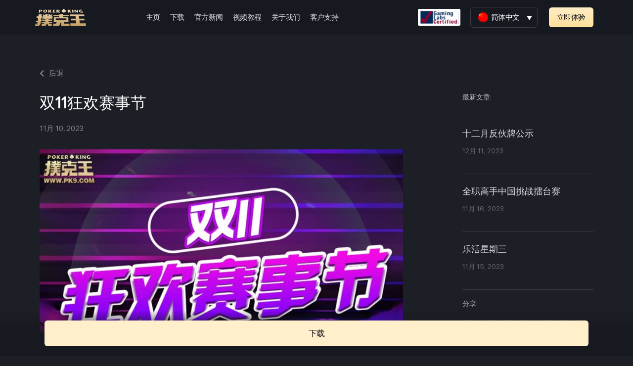

--- FILE ---
content_type: text/html; charset=UTF-8
request_url: https://pk246.com/%E5%8F%8C11%E7%8B%82%E6%AC%A2%E8%B5%9B%E4%BA%8B%E8%8A%82/
body_size: 18235
content:
<!DOCTYPE html>
<html lang="zh-hans">

<head>
	
	<meta charset="UTF-8">
	<meta name="viewport" content="width=device-width, initial-scale=1, minimum-scale=1">
	<link rel="profile" href="https://gmpg.org/xfn/11">
		<title>双11狂欢赛事节 &#8211; Poker King</title><link rel='preload' as='image' href='https://a5web.oss-cn-shenzhen.aliyuncs.com/wp-content/uploads/2021/11/30090220/pk9-new-logo.svg'>
<meta name='robots' content='max-image-preview:large' />
<link rel="alternate" hreflang="zh-hans" href="https://pk246.com/%e5%8f%8c11%e7%8b%82%e6%ac%a2%e8%b5%9b%e4%ba%8b%e8%8a%82/" />
<link rel="alternate" hreflang="x-default" href="https://pk246.com/%e5%8f%8c11%e7%8b%82%e6%ac%a2%e8%b5%9b%e4%ba%8b%e8%8a%82/" />

<!-- Google Tag Manager for WordPress by gtm4wp.com -->
<script data-cfasync="false" data-pagespeed-no-defer type="text/javascript">//<![CDATA[
	var gtm4wp_datalayer_name = "dataLayer";
	var dataLayer = dataLayer || [];
//]]>
</script>
<!-- End Google Tag Manager for WordPress by gtm4wp.com --><link rel='dns-prefetch' href='//pk9-prod.a5-labs-cloud.com' />
<link rel='dns-prefetch' href='//maxcdn.bootstrapcdn.com' />
<link rel='dns-prefetch' href='//fonts.googleapis.com' />
<link rel='dns-prefetch' href='//a5web.oss-cn-shenzhen.aliyuncs.com%20' />
<link rel='dns-prefetch' href='//a5web.oss-cn-shenzhen.aliyuncs.com' />
<link rel='stylesheet' id='void-grid-main-css' href='https://a5web.oss-cn-shenzhen.aliyuncs.com/wp-content/plugins/void-elementor-post-grid-addon-for-elementor-page-builder/assets/css/main.css' type='text/css' media='all' />
<link rel='stylesheet' id='void-grid-bootstrap-css' href='https://a5web.oss-cn-shenzhen.aliyuncs.com/wp-content/plugins/void-elementor-post-grid-addon-for-elementor-page-builder/assets/css/bootstrap.min.css' type='text/css' media='all' />
<style id='classic-theme-styles-inline-css' type='text/css'>
/*! This file is auto-generated */
.wp-block-button__link{color:#fff;background-color:#32373c;border-radius:9999px;box-shadow:none;text-decoration:none;padding:calc(.667em + 2px) calc(1.333em + 2px);font-size:1.125em}.wp-block-file__button{background:#32373c;color:#fff;text-decoration:none}
</style>
<style id='global-styles-inline-css' type='text/css'>
body{--wp--preset--color--black: #000000;--wp--preset--color--cyan-bluish-gray: #abb8c3;--wp--preset--color--white: #ffffff;--wp--preset--color--pale-pink: #f78da7;--wp--preset--color--vivid-red: #cf2e2e;--wp--preset--color--luminous-vivid-orange: #ff6900;--wp--preset--color--luminous-vivid-amber: #fcb900;--wp--preset--color--light-green-cyan: #7bdcb5;--wp--preset--color--vivid-green-cyan: #00d084;--wp--preset--color--pale-cyan-blue: #8ed1fc;--wp--preset--color--vivid-cyan-blue: #0693e3;--wp--preset--color--vivid-purple: #9b51e0;--wp--preset--color--neve-link-color: var(--nv-primary-accent);--wp--preset--color--neve-link-hover-color: var(--nv-secondary-accent);--wp--preset--color--nv-site-bg: var(--nv-site-bg);--wp--preset--color--nv-light-bg: var(--nv-light-bg);--wp--preset--color--nv-dark-bg: var(--nv-dark-bg);--wp--preset--color--neve-text-color: var(--nv-text-color);--wp--preset--color--nv-text-dark-bg: var(--nv-text-dark-bg);--wp--preset--color--nv-c-1: var(--nv-c-1);--wp--preset--color--nv-c-2: var(--nv-c-2);--wp--preset--gradient--vivid-cyan-blue-to-vivid-purple: linear-gradient(135deg,rgba(6,147,227,1) 0%,rgb(155,81,224) 100%);--wp--preset--gradient--light-green-cyan-to-vivid-green-cyan: linear-gradient(135deg,rgb(122,220,180) 0%,rgb(0,208,130) 100%);--wp--preset--gradient--luminous-vivid-amber-to-luminous-vivid-orange: linear-gradient(135deg,rgba(252,185,0,1) 0%,rgba(255,105,0,1) 100%);--wp--preset--gradient--luminous-vivid-orange-to-vivid-red: linear-gradient(135deg,rgba(255,105,0,1) 0%,rgb(207,46,46) 100%);--wp--preset--gradient--very-light-gray-to-cyan-bluish-gray: linear-gradient(135deg,rgb(238,238,238) 0%,rgb(169,184,195) 100%);--wp--preset--gradient--cool-to-warm-spectrum: linear-gradient(135deg,rgb(74,234,220) 0%,rgb(151,120,209) 20%,rgb(207,42,186) 40%,rgb(238,44,130) 60%,rgb(251,105,98) 80%,rgb(254,248,76) 100%);--wp--preset--gradient--blush-light-purple: linear-gradient(135deg,rgb(255,206,236) 0%,rgb(152,150,240) 100%);--wp--preset--gradient--blush-bordeaux: linear-gradient(135deg,rgb(254,205,165) 0%,rgb(254,45,45) 50%,rgb(107,0,62) 100%);--wp--preset--gradient--luminous-dusk: linear-gradient(135deg,rgb(255,203,112) 0%,rgb(199,81,192) 50%,rgb(65,88,208) 100%);--wp--preset--gradient--pale-ocean: linear-gradient(135deg,rgb(255,245,203) 0%,rgb(182,227,212) 50%,rgb(51,167,181) 100%);--wp--preset--gradient--electric-grass: linear-gradient(135deg,rgb(202,248,128) 0%,rgb(113,206,126) 100%);--wp--preset--gradient--midnight: linear-gradient(135deg,rgb(2,3,129) 0%,rgb(40,116,252) 100%);--wp--preset--font-size--small: 13px;--wp--preset--font-size--medium: 20px;--wp--preset--font-size--large: 36px;--wp--preset--font-size--x-large: 42px;--wp--preset--spacing--20: 0.44rem;--wp--preset--spacing--30: 0.67rem;--wp--preset--spacing--40: 1rem;--wp--preset--spacing--50: 1.5rem;--wp--preset--spacing--60: 2.25rem;--wp--preset--spacing--70: 3.38rem;--wp--preset--spacing--80: 5.06rem;--wp--preset--shadow--natural: 6px 6px 9px rgba(0, 0, 0, 0.2);--wp--preset--shadow--deep: 12px 12px 50px rgba(0, 0, 0, 0.4);--wp--preset--shadow--sharp: 6px 6px 0px rgba(0, 0, 0, 0.2);--wp--preset--shadow--outlined: 6px 6px 0px -3px rgba(255, 255, 255, 1), 6px 6px rgba(0, 0, 0, 1);--wp--preset--shadow--crisp: 6px 6px 0px rgba(0, 0, 0, 1);}:where(.is-layout-flex){gap: 0.5em;}:where(.is-layout-grid){gap: 0.5em;}body .is-layout-flow > .alignleft{float: left;margin-inline-start: 0;margin-inline-end: 2em;}body .is-layout-flow > .alignright{float: right;margin-inline-start: 2em;margin-inline-end: 0;}body .is-layout-flow > .aligncenter{margin-left: auto !important;margin-right: auto !important;}body .is-layout-constrained > .alignleft{float: left;margin-inline-start: 0;margin-inline-end: 2em;}body .is-layout-constrained > .alignright{float: right;margin-inline-start: 2em;margin-inline-end: 0;}body .is-layout-constrained > .aligncenter{margin-left: auto !important;margin-right: auto !important;}body .is-layout-constrained > :where(:not(.alignleft):not(.alignright):not(.alignfull)){max-width: var(--wp--style--global--content-size);margin-left: auto !important;margin-right: auto !important;}body .is-layout-constrained > .alignwide{max-width: var(--wp--style--global--wide-size);}body .is-layout-flex{display: flex;}body .is-layout-flex{flex-wrap: wrap;align-items: center;}body .is-layout-flex > *{margin: 0;}body .is-layout-grid{display: grid;}body .is-layout-grid > *{margin: 0;}:where(.wp-block-columns.is-layout-flex){gap: 2em;}:where(.wp-block-columns.is-layout-grid){gap: 2em;}:where(.wp-block-post-template.is-layout-flex){gap: 1.25em;}:where(.wp-block-post-template.is-layout-grid){gap: 1.25em;}.has-black-color{color: var(--wp--preset--color--black) !important;}.has-cyan-bluish-gray-color{color: var(--wp--preset--color--cyan-bluish-gray) !important;}.has-white-color{color: var(--wp--preset--color--white) !important;}.has-pale-pink-color{color: var(--wp--preset--color--pale-pink) !important;}.has-vivid-red-color{color: var(--wp--preset--color--vivid-red) !important;}.has-luminous-vivid-orange-color{color: var(--wp--preset--color--luminous-vivid-orange) !important;}.has-luminous-vivid-amber-color{color: var(--wp--preset--color--luminous-vivid-amber) !important;}.has-light-green-cyan-color{color: var(--wp--preset--color--light-green-cyan) !important;}.has-vivid-green-cyan-color{color: var(--wp--preset--color--vivid-green-cyan) !important;}.has-pale-cyan-blue-color{color: var(--wp--preset--color--pale-cyan-blue) !important;}.has-vivid-cyan-blue-color{color: var(--wp--preset--color--vivid-cyan-blue) !important;}.has-vivid-purple-color{color: var(--wp--preset--color--vivid-purple) !important;}.has-black-background-color{background-color: var(--wp--preset--color--black) !important;}.has-cyan-bluish-gray-background-color{background-color: var(--wp--preset--color--cyan-bluish-gray) !important;}.has-white-background-color{background-color: var(--wp--preset--color--white) !important;}.has-pale-pink-background-color{background-color: var(--wp--preset--color--pale-pink) !important;}.has-vivid-red-background-color{background-color: var(--wp--preset--color--vivid-red) !important;}.has-luminous-vivid-orange-background-color{background-color: var(--wp--preset--color--luminous-vivid-orange) !important;}.has-luminous-vivid-amber-background-color{background-color: var(--wp--preset--color--luminous-vivid-amber) !important;}.has-light-green-cyan-background-color{background-color: var(--wp--preset--color--light-green-cyan) !important;}.has-vivid-green-cyan-background-color{background-color: var(--wp--preset--color--vivid-green-cyan) !important;}.has-pale-cyan-blue-background-color{background-color: var(--wp--preset--color--pale-cyan-blue) !important;}.has-vivid-cyan-blue-background-color{background-color: var(--wp--preset--color--vivid-cyan-blue) !important;}.has-vivid-purple-background-color{background-color: var(--wp--preset--color--vivid-purple) !important;}.has-black-border-color{border-color: var(--wp--preset--color--black) !important;}.has-cyan-bluish-gray-border-color{border-color: var(--wp--preset--color--cyan-bluish-gray) !important;}.has-white-border-color{border-color: var(--wp--preset--color--white) !important;}.has-pale-pink-border-color{border-color: var(--wp--preset--color--pale-pink) !important;}.has-vivid-red-border-color{border-color: var(--wp--preset--color--vivid-red) !important;}.has-luminous-vivid-orange-border-color{border-color: var(--wp--preset--color--luminous-vivid-orange) !important;}.has-luminous-vivid-amber-border-color{border-color: var(--wp--preset--color--luminous-vivid-amber) !important;}.has-light-green-cyan-border-color{border-color: var(--wp--preset--color--light-green-cyan) !important;}.has-vivid-green-cyan-border-color{border-color: var(--wp--preset--color--vivid-green-cyan) !important;}.has-pale-cyan-blue-border-color{border-color: var(--wp--preset--color--pale-cyan-blue) !important;}.has-vivid-cyan-blue-border-color{border-color: var(--wp--preset--color--vivid-cyan-blue) !important;}.has-vivid-purple-border-color{border-color: var(--wp--preset--color--vivid-purple) !important;}.has-vivid-cyan-blue-to-vivid-purple-gradient-background{background: var(--wp--preset--gradient--vivid-cyan-blue-to-vivid-purple) !important;}.has-light-green-cyan-to-vivid-green-cyan-gradient-background{background: var(--wp--preset--gradient--light-green-cyan-to-vivid-green-cyan) !important;}.has-luminous-vivid-amber-to-luminous-vivid-orange-gradient-background{background: var(--wp--preset--gradient--luminous-vivid-amber-to-luminous-vivid-orange) !important;}.has-luminous-vivid-orange-to-vivid-red-gradient-background{background: var(--wp--preset--gradient--luminous-vivid-orange-to-vivid-red) !important;}.has-very-light-gray-to-cyan-bluish-gray-gradient-background{background: var(--wp--preset--gradient--very-light-gray-to-cyan-bluish-gray) !important;}.has-cool-to-warm-spectrum-gradient-background{background: var(--wp--preset--gradient--cool-to-warm-spectrum) !important;}.has-blush-light-purple-gradient-background{background: var(--wp--preset--gradient--blush-light-purple) !important;}.has-blush-bordeaux-gradient-background{background: var(--wp--preset--gradient--blush-bordeaux) !important;}.has-luminous-dusk-gradient-background{background: var(--wp--preset--gradient--luminous-dusk) !important;}.has-pale-ocean-gradient-background{background: var(--wp--preset--gradient--pale-ocean) !important;}.has-electric-grass-gradient-background{background: var(--wp--preset--gradient--electric-grass) !important;}.has-midnight-gradient-background{background: var(--wp--preset--gradient--midnight) !important;}.has-small-font-size{font-size: var(--wp--preset--font-size--small) !important;}.has-medium-font-size{font-size: var(--wp--preset--font-size--medium) !important;}.has-large-font-size{font-size: var(--wp--preset--font-size--large) !important;}.has-x-large-font-size{font-size: var(--wp--preset--font-size--x-large) !important;}
.wp-block-navigation a:where(:not(.wp-element-button)){color: inherit;}
:where(.wp-block-post-template.is-layout-flex){gap: 1.25em;}:where(.wp-block-post-template.is-layout-grid){gap: 1.25em;}
:where(.wp-block-columns.is-layout-flex){gap: 2em;}:where(.wp-block-columns.is-layout-grid){gap: 2em;}
.wp-block-pullquote{font-size: 1.5em;line-height: 1.6;}
</style>
<link rel='stylesheet' id='wpml-legacy-dropdown-0-css' href='https://a5web.oss-cn-shenzhen.aliyuncs.com/wp-content/plugins/sitepress-multilingual-cms/templates/language-switchers/legacy-dropdown/style.min.css' type='text/css' media='all' />
<style id='wpml-legacy-dropdown-0-inline-css' type='text/css'>
.wpml-ls-legacy-dropdown a { display: block; text-decoration: none; color: #fff; background: #171920 !important; border:0px solid #3B3D44; border-radius:0px; padding: 10px 15px; line-height: 1; font-size:15px; } .wpml-ls-legacy-dropdown .wpml-ls-current-language:hover>a, .wpml-ls-legacy-dropdown a:focus, .wpml-ls-legacy-dropdown a:hover { color: #fff; background: #171920; border-radius:6px; border: 0px solid #3B3D44; text-decoration:none !important; } .wpml-ls-legacy-dropdown .wpml-ls-flag { border-radius: 10px; width: 20px; height: 20px; } .wpml-ls-legacy-dropdown .wpml-ls-sub-menu a { border-width: 0px !important; } .wpml-ls-legacy-dropdown .wpml-ls-sub-menu { border-top:0px !important; } #mlw {border: 1px solid #3B3D44;border-radius: 6px;} @media only screen and (max-width: 960px) { #mlw {border: 0px solid #3B3D44;border-radius: 6px;} } @media only screen and (max-width: 768px) { .wpml-ls-legacy-dropdown a {padding-top:12px;padding-left:10px;} } @media only screen and (max-width: 375px) { .wpml-ls-legacy-dropdown a {padding-top:8px;padding-left:12px;} } .wpml-ls-legacy-dropdown .wpml-ls-current-language:hover>a, .wpml-ls-legacy-dropdown a:focus, .wpml-ls-legacy-dropdown a:hover { border-radius: 0px !important; border: 0px !important; } .wpml-ls-legacy-dropdown a.wpml-ls-item-toggle { border-radius: 6px; }
</style>
<link rel='stylesheet' id='parent-css-css' href='https://a5web.oss-cn-shenzhen.aliyuncs.com/wp-content/themes/neve/style.css' type='text/css' media='all' />
<link rel='stylesheet' id='child-css-css' href='https://a5web.oss-cn-shenzhen.aliyuncs.com/wp-content/themes/neve-child/style.css' type='text/css' media='all' />
<link rel='stylesheet' id='bootstrap-css' href='//maxcdn.bootstrapcdn.com/bootstrap/3.3.7/css/bootstrap.min.css' type='text/css' media='all' />
<link rel='stylesheet' id='neve-style-css' href='https://a5web.oss-cn-shenzhen.aliyuncs.com/wp-content/themes/neve/style-main-new.min.css' type='text/css' media='all' />
<style id='neve-style-inline-css' type='text/css'>
.nv-meta-list li.meta:not(:last-child):after { content:"/" }.nv-meta-list .no-mobile{
			display:none;
		}.nv-meta-list li.last::after{
			content: ""!important;
		}@media (min-width: 769px) {
			.nv-meta-list .no-mobile {
				display: inline-block;
			}
			.nv-meta-list li.last:not(:last-child)::after {
		 		content: "/" !important;
			}
		}
 :root{ --container: 748px;--postwidth:100%; --primarybtnbg: var(--nv-secondary-accent); --secondarybtnbg: var(--nv-primary-accent); --primarybtnhoverbg: var(--nv-secondary-accent); --secondarybtnhoverbg: var(--nv-primary-accent); --primarybtncolor: var(--nv-text-color); --secondarybtncolor: var(--nv-text-dark-bg); --primarybtnhovercolor: var(--nv-text-color); --secondarybtnhovercolor: var(--nv-text-dark-bg);--primarybtnborderradius:0;--secondarybtnborderradius:0;--btnpadding:16px 35px;--primarybtnpadding:16px 35px;--secondarybtnpadding:16px 35px; --btnfs: 14px; --btnlineheight: 1.6em; --bodyfontfamily: Poppins; --bodyfontsize: 15px; --bodylineheight: 1.6em; --bodyletterspacing: 0px; --bodyfontweight: 400; --bodytexttransform: none; --headingsfontfamily: Poppins; --h1fontsize: 39px; --h1fontweight: 600; --h1lineheight: 1.2em; --h1letterspacing: 0px; --h1texttransform: none; --h2fontsize: 30px; --h2fontweight: 600; --h2lineheight: 1.3em; --h2letterspacing: 0px; --h2texttransform: none; --h3fontsize: 20px; --h3fontweight: 600; --h3lineheight: 1.3em; --h3letterspacing: 0px; --h3texttransform: none; --h4fontsize: 16px; --h4fontweight: 600; --h4lineheight: 1.3em; --h4letterspacing: 0px; --h4texttransform: none; --h5fontsize: 14px; --h5fontweight: 600; --h5lineheight: 1.3em; --h5letterspacing: 0px; --h5texttransform: none; --h6fontsize: 14px; --h6fontweight: 600; --h6lineheight: 1.3em; --h6letterspacing: 0px; --h6texttransform: none;--formfieldborderwidth:2px;--formfieldborderradius:3px; --formfieldbgcolor: var(--nv-site-bg); --formfieldbordercolor: #dddddd; --formfieldcolor: var(--nv-text-color);--formfieldpadding:10px 12px; } .single-post-container .alignfull > [class*="__inner-container"], .single-post-container .alignwide > [class*="__inner-container"]{ max-width:718px } .nv-meta-list{ --avatarsize: 20px; } .single .nv-meta-list{ --avatarsize: 20px; } .nv-post-cover{ --height: 250px;--padding:40px 15px;--justify: flex-start; --textalign: left; --valign: center; } .nv-post-cover .nv-title-meta-wrap, .nv-page-title-wrap, .entry-header{ --textalign: left; } .nv-is-boxed.nv-title-meta-wrap{ --padding:40px 15px; --bgcolor: var(--nv-dark-bg); } .nv-overlay{ --opacity: 50; --blendmode: normal; } .nv-is-boxed.nv-comments-wrap{ --padding:20px; } .nv-is-boxed.comment-respond{ --padding:20px; } .single:not(.single-product), .page{ --c-vspace:0 0 0 0;; } .global-styled{ --bgcolor: var(--nv-site-bg); } .header-top{ --rowbcolor: var(--nv-light-bg); --color: var(--nv-text-color); --bgcolor: var(--nv-site-bg); } .header-main{ --rowbcolor: var(--nv-light-bg); --color: var(--nv-text-color); --bgcolor: var(--nv-site-bg); } .header-bottom{ --rowbcolor: var(--nv-light-bg); --color: var(--nv-text-color); --bgcolor: var(--nv-site-bg); } .header-menu-sidebar-bg{ --justify: flex-start; --textalign: left;--flexg: 1;--wrapdropdownwidth: auto; --color: var(--nv-text-color); --bgcolor: var(--nv-site-bg); } .header-menu-sidebar{ width: 360px; } .builder-item--logo{ --maxwidth: 32px; --fs: 24px;--padding:10px 0;--margin:0; --textalign: left;--justify: flex-start; } .builder-item--nav-icon,.header-menu-sidebar .close-sidebar-panel .navbar-toggle{ --color: var(--nv-text-color);--borderradius:3px;--borderwidth:0; } .builder-item--nav-icon{ --label-margin:0 5px 0 0;;--padding:10px 15px 10px 15px;;--margin:0; } .builder-item--primary-menu{ --color: var(--nv-text-color); --hovercolor: var(--nv-secondary-accent); --hovertextcolor: var(--nv-text-color); --activecolor: var(--nv-text-color); --spacing: 20px; --height: 25px;--padding:0;--margin:0; --fontsize: 1em; --lineheight: 1.6em; --letterspacing: 0px; --fontweight: 600; --texttransform: uppercase; --iconsize: 1em; } .hfg-is-group.has-primary-menu .inherit-ff{ --inheritedfw: 600; } .builder-item--button_base{ --primarybtnbg: var(--nv-primary-accent); --primarybtncolor: #fff; --primarybtnhoverbg: var(--nv-primary-accent); --primarybtnhovercolor: #fff;--primarybtnborderradius:3px;--primarybtnshadow:none;--primarybtnhovershadow:none;--padding:8px 12px;--margin:0; } .builder-item--header_search{ --height: 45px;--formfieldborderwidth:2px;--formfieldborderradius:2px; --formfieldbordercolor: var(--nv-primary-accent); --formfieldcolor: var(--nv-primary-accent);--padding:0;--margin:0; } .footer-top-inner .row{ grid-template-columns:1fr 1fr 1fr; --valign: flex-start; } .footer-top{ --rowbcolor: var(--nv-light-bg); --color: var(--nv-text-color); --bgcolor: var(--nv-site-bg); } .footer-main-inner .row{ grid-template-columns:1fr 1fr 1fr; --valign: flex-start; } .footer-main{ --rowbcolor: var(--nv-light-bg); --color: var(--nv-text-color); --bgcolor: var(--nv-site-bg); } .footer-bottom-inner .row{ grid-template-columns:1fr 1fr 1fr; --valign: flex-start; } .footer-bottom{ --rowbcolor: var(--nv-light-bg); --color: var(--nv-primary-accent); --bgcolor: var(--nv-dark-bg); } @media(min-width: 576px){ :root{ --container: 992px;--postwidth:100%;--btnpadding:16px 35px;--primarybtnpadding:16px 35px;--secondarybtnpadding:16px 35px; --btnfs: 14px; --btnlineheight: 1.6em; --bodyfontsize: 16px; --bodylineheight: 1.6em; --bodyletterspacing: 0px; --h1fontsize: 55px; --h1lineheight: 1.3em; --h1letterspacing: 0px; --h2fontsize: 35px; --h2lineheight: 1.3em; --h2letterspacing: 0px; --h3fontsize: 20px; --h3lineheight: 1.3em; --h3letterspacing: 0px; --h4fontsize: 16px; --h4lineheight: 1.3em; --h4letterspacing: 0px; --h5fontsize: 14px; --h5lineheight: 1.3em; --h5letterspacing: 0px; --h6fontsize: 14px; --h6lineheight: 1.3em; --h6letterspacing: 0px; } .single-post-container .alignfull > [class*="__inner-container"], .single-post-container .alignwide > [class*="__inner-container"]{ max-width:962px } .nv-meta-list{ --avatarsize: 20px; } .single .nv-meta-list{ --avatarsize: 20px; } .nv-post-cover{ --height: 320px;--padding:60px 30px;--justify: flex-start; --textalign: left; --valign: center; } .nv-post-cover .nv-title-meta-wrap, .nv-page-title-wrap, .entry-header{ --textalign: left; } .nv-is-boxed.nv-title-meta-wrap{ --padding:60px 30px; } .nv-is-boxed.nv-comments-wrap{ --padding:30px; } .nv-is-boxed.comment-respond{ --padding:30px; } .single:not(.single-product), .page{ --c-vspace:0 0 0 0;; } .header-menu-sidebar-bg{ --justify: flex-start; --textalign: left;--flexg: 1;--wrapdropdownwidth: auto; } .header-menu-sidebar{ width: 360px; } .builder-item--logo{ --maxwidth: 32px; --fs: 24px;--padding:10px 0;--margin:0; --textalign: left;--justify: flex-start; } .builder-item--nav-icon{ --label-margin:0 5px 0 0;;--padding:10px 15px;--margin:0; } .builder-item--primary-menu{ --spacing: 20px; --height: 25px;--padding:0;--margin:0; --fontsize: 1em; --lineheight: 1.6em; --letterspacing: 0px; --iconsize: 1em; } .builder-item--button_base{ --padding:8px 12px;--margin:0; } .builder-item--header_search{ --height: 40px;--formfieldborderwidth:1px;--formfieldborderradius:2px;--padding:0;--margin:0; } }@media(min-width: 960px){ :root{ --container: 1170px;--postwidth:100%;--btnpadding:16px 35px;--primarybtnpadding:16px 35px;--secondarybtnpadding:16px 35px; --btnfs: 16px; --btnlineheight: 1.6em; --bodyfontsize: 17px; --bodylineheight: 1.7em; --bodyletterspacing: 0px; --h1fontsize: 70px; --h1lineheight: 1.3em; --h1letterspacing: 0px; --h2fontsize: 50px; --h2lineheight: 1.3em; --h2letterspacing: 0px; --h3fontsize: 24px; --h3lineheight: 1.3em; --h3letterspacing: 0px; --h4fontsize: 20px; --h4lineheight: 1.3em; --h4letterspacing: 0px; --h5fontsize: 16px; --h5lineheight: 1.3em; --h5letterspacing: 0px; --h6fontsize: 16px; --h6lineheight: 1.3em; --h6letterspacing: 0px; } body:not(.single):not(.archive):not(.blog):not(.search):not(.error404) .neve-main > .container .col, body.post-type-archive-course .neve-main > .container .col, body.post-type-archive-llms_membership .neve-main > .container .col{ max-width: 100%; } body:not(.single):not(.archive):not(.blog):not(.search):not(.error404) .nv-sidebar-wrap, body.post-type-archive-course .nv-sidebar-wrap, body.post-type-archive-llms_membership .nv-sidebar-wrap{ max-width: 0%; } .neve-main > .archive-container .nv-index-posts.col{ max-width: 100%; } .neve-main > .archive-container .nv-sidebar-wrap{ max-width: 0%; } .neve-main > .single-post-container .nv-single-post-wrap.col{ max-width: 70%; } .single-post-container .alignfull > [class*="__inner-container"], .single-post-container .alignwide > [class*="__inner-container"]{ max-width:789px } .container-fluid.single-post-container .alignfull > [class*="__inner-container"], .container-fluid.single-post-container .alignwide > [class*="__inner-container"]{ max-width:calc(70% + 15px) } .neve-main > .single-post-container .nv-sidebar-wrap{ max-width: 30%; } .nv-meta-list{ --avatarsize: 20px; } .single .nv-meta-list{ --avatarsize: 20px; } .nv-post-cover{ --height: 400px;--padding:60px 40px;--justify: flex-start; --textalign: left; --valign: center; } .nv-post-cover .nv-title-meta-wrap, .nv-page-title-wrap, .entry-header{ --textalign: left; } .nv-is-boxed.nv-title-meta-wrap{ --padding:60px 40px; } .nv-is-boxed.nv-comments-wrap{ --padding:40px; } .nv-is-boxed.comment-respond{ --padding:40px; } .single:not(.single-product), .page{ --c-vspace:0 0 0 0;; } .header-menu-sidebar-bg{ --justify: flex-start; --textalign: left;--flexg: 1;--wrapdropdownwidth: auto; } .header-menu-sidebar{ width: 360px; } .builder-item--logo{ --maxwidth: 120px; --fs: 24px;--padding:10px 0;--margin:0; --textalign: left;--justify: flex-start; } .builder-item--nav-icon{ --label-margin:0 5px 0 0;;--padding:10px 15px;--margin:0; } .builder-item--primary-menu{ --spacing: 20px; --height: 25px;--padding:0;--margin:0; --fontsize: 0.8em; --lineheight: 1.6em; --letterspacing: 0px; --iconsize: 0.8em; } .builder-item--button_base{ --padding:8px 16px;--margin:0; } .builder-item--header_search{ --height: 40px;--formfieldborderwidth:1px;--formfieldborderradius:2px;--padding:0;--margin:0; } .footer-bottom{ --height:50px; } }.nv-content-wrap .elementor a:not(.button):not(.wp-block-file__button){ text-decoration: none; }:root{--nv-primary-accent:#ffffff;--nv-secondary-accent:#f0d089;--nv-site-bg:#1d1f26;--nv-light-bg:#ededed;--nv-dark-bg:#14171c;--nv-text-color:#ffffff;--nv-text-dark-bg:#ffffff;--nv-c-1:#77b978;--nv-c-2:#f37262;--nv-fallback-ff:Arial, Helvetica, sans-serif;}
:root{--e-global-color-nvprimaryaccent:#ffffff;--e-global-color-nvsecondaryaccent:#f0d089;--e-global-color-nvsitebg:#1d1f26;--e-global-color-nvlightbg:#ededed;--e-global-color-nvdarkbg:#14171c;--e-global-color-nvtextcolor:#ffffff;--e-global-color-nvtextdarkbg:#ffffff;--e-global-color-nvc1:#77b978;--e-global-color-nvc2:#f37262;}
</style>
<link rel='stylesheet' id='elementor-icons-css' href='https://a5web.oss-cn-shenzhen.aliyuncs.com/wp-content/plugins/elementor/assets/lib/eicons/css/elementor-icons.min.css' type='text/css' media='all' />
<link rel='stylesheet' id='elementor-frontend-css' href='https://a5web.oss-cn-shenzhen.aliyuncs.com/wp-content/plugins/elementor/assets/css/frontend.min.css' type='text/css' media='all' />
<style id='elementor-frontend-inline-css' type='text/css'>
@font-face{font-family:eicons;src:url(https://pk246.com/wp-content/plugins/elementor/assets/lib/eicons/fonts/eicons.eot?5.10.0);src:url(https://pk246.com/wp-content/plugins/elementor/assets/lib/eicons/fonts/eicons.eot?5.10.0#iefix) format("embedded-opentype"),url(https://pk246.com/wp-content/plugins/elementor/assets/lib/eicons/fonts/eicons.woff2?5.10.0) format("woff2"),url(https://pk246.com/wp-content/plugins/elementor/assets/lib/eicons/fonts/eicons.woff?5.10.0) format("woff"),url(https://pk246.com/wp-content/plugins/elementor/assets/lib/eicons/fonts/eicons.ttf?5.10.0) format("truetype"),url(https://pk246.com/wp-content/plugins/elementor/assets/lib/eicons/fonts/eicons.svg?5.10.0#eicon) format("svg");font-weight:400;font-style:normal}
</style>
<link rel='stylesheet' id='elementor-post-5-css' href='https://a5web.oss-cn-shenzhen.aliyuncs.com/wp-content/uploads/elementor/css/post-5.css' type='text/css' media='all' />
<link rel='stylesheet' id='elementor-pro-css' href='https://a5web.oss-cn-shenzhen.aliyuncs.com/wp-content/plugins/elementor-pro/assets/css/frontend.min.css' type='text/css' media='all' />
<link rel='stylesheet' id='she-header-style-css' href='https://a5web.oss-cn-shenzhen.aliyuncs.com/wp-content/plugins/sticky-header-effects-for-elementor/assets/css/she-header-style.css' type='text/css' media='all' />
<link rel='stylesheet' id='elementor-post-31611-css' href='https://a5web.oss-cn-shenzhen.aliyuncs.com/wp-content/uploads/elementor/css/post-31611.css' type='text/css' media='all' />
<link rel='stylesheet' id='font-awesome-5-all-css' href='https://a5web.oss-cn-shenzhen.aliyuncs.com/wp-content/plugins/elementor/assets/lib/font-awesome/css/all.min.css' type='text/css' media='all' />
<link rel='stylesheet' id='font-awesome-4-shim-css' href='https://a5web.oss-cn-shenzhen.aliyuncs.com/wp-content/plugins/elementor/assets/lib/font-awesome/css/v4-shims.min.css' type='text/css' media='all' />
<link rel='stylesheet' id='elementor-post-31150-css' href='https://a5web.oss-cn-shenzhen.aliyuncs.com/wp-content/uploads/elementor/css/post-31150.css' type='text/css' media='all' />
<link rel='stylesheet' id='elementor-post-26617-css' href='https://a5web.oss-cn-shenzhen.aliyuncs.com/wp-content/uploads/elementor/css/post-26617.css' type='text/css' media='all' />
<link rel='stylesheet' id='elementor-post-17640-css' href='https://a5web.oss-cn-shenzhen.aliyuncs.com/wp-content/uploads/elementor/css/post-17640.css' type='text/css' media='all' />
<link rel='stylesheet' id='elementor-post-26895-css' href='https://a5web.oss-cn-shenzhen.aliyuncs.com/wp-content/uploads/elementor/css/post-26895.css' type='text/css' media='all' />
<link rel='stylesheet' id='elementor-post-28414-css' href='https://a5web.oss-cn-shenzhen.aliyuncs.com/wp-content/uploads/elementor/css/post-28414.css' type='text/css' media='all' />
<link rel='stylesheet' id='neve-google-font-poppins-css' href='//fonts.googleapis.com/css?family=Poppins%3A400%2C600&#038;display=swap' type='text/css' media='all' />
<link rel='stylesheet' id='elementor-icons-shared-0-css' href='https://a5web.oss-cn-shenzhen.aliyuncs.com/wp-content/plugins/elementor/assets/lib/font-awesome/css/fontawesome.min.css' type='text/css' media='all' />
<link rel='stylesheet' id='elementor-icons-fa-solid-css' href='https://a5web.oss-cn-shenzhen.aliyuncs.com/wp-content/plugins/elementor/assets/lib/font-awesome/css/solid.min.css' type='text/css' media='all' />
<link rel='stylesheet' id='elementor-icons-fa-brands-css' href='https://a5web.oss-cn-shenzhen.aliyuncs.com/wp-content/plugins/elementor/assets/lib/font-awesome/css/brands.min.css' type='text/css' media='all' />
<script type='text/javascript' src='https://a5web.oss-cn-shenzhen.aliyuncs.com/wp-content/plugins/sitepress-multilingual-cms/templates/language-switchers/legacy-dropdown/script.min.js' id='wpml-legacy-dropdown-0-js'></script>
<script type='text/javascript' src='https://a5web.oss-cn-shenzhen.aliyuncs.com/wp-includes/js/jquery/jquery.min.js' id='jquery-core-js'></script>
<script type='text/javascript' src='https://a5web.oss-cn-shenzhen.aliyuncs.com/wp-includes/js/jquery/jquery-migrate.min.js' id='jquery-migrate-js'></script>
<script type='text/javascript' src='//maxcdn.bootstrapcdn.com/bootstrap/3.3.7/js/bootstrap.min.js' id='bootstrap-js-js'></script>
<script type='text/javascript' src='https://a5web.oss-cn-shenzhen.aliyuncs.com/wp-content/plugins/elementor/assets/lib/font-awesome/js/v4-shims.min.js' id='font-awesome-4-shim-js'></script>
<script type='text/javascript' src='https://a5web.oss-cn-shenzhen.aliyuncs.com/wp-content/plugins/sticky-header-effects-for-elementor/assets/js/she-header.js' id='she-header-js'></script>
<meta name="generator" content="WordPress 6.3.1" />
<link rel="canonical" href="https://pk246.com/%e5%8f%8c11%e7%8b%82%e6%ac%a2%e8%b5%9b%e4%ba%8b%e8%8a%82/" />
<meta name="generator" content="WPML ver:4.5.14 stt:59,1,21,57;" />
<script  charset="utf-8" type="text/javascript" src="/wp-content/themes/neve-child/js/ua-parser.min.js?ver=1.9.1"></script>
<script  charset="utf-8" type="text/javascript" src="/wp-content/themes/neve-child/js/config.js?ver=6"></script>
<!-- Google Tag Manager for WordPress by gtm4wp.com -->
<script data-cfasync="false" data-pagespeed-no-defer type="text/javascript">//<![CDATA[
	var dataLayer_content = {"pagePostType":"post","pagePostType2":"single-post","pageCategory":["news"],"pagePostAuthor":"design@qiyu888.com"};
	dataLayer.push( dataLayer_content );//]]>
</script>
<script data-cfasync="false">//<![CDATA[
(function(w,d,s,l,i){w[l]=w[l]||[];w[l].push({'gtm.start':
new Date().getTime(),event:'gtm.js'});var f=d.getElementsByTagName(s)[0],
j=d.createElement(s),dl=l!='dataLayer'?'&l='+l:'';j.async=true;j.src=
'//www.googletagmanager.com/gtm.'+'js?id='+i+dl;f.parentNode.insertBefore(j,f);
})(window,document,'script','dataLayer','GTM-N6NCLGX');//]]>
</script>
<!-- End Google Tag Manager -->
<!-- End Google Tag Manager for WordPress by gtm4wp.com --><link rel="icon" href="https://a5web.oss-cn-shenzhen.aliyuncs.com/wp-content/uploads/2021/06/crown.svg" sizes="32x32" />
<link rel="icon" href="https://a5web.oss-cn-shenzhen.aliyuncs.com/wp-content/uploads/2021/06/crown.svg" sizes="192x192" />
<link rel="apple-touch-icon" href="https://a5web.oss-cn-shenzhen.aliyuncs.com/wp-content/uploads/2021/06/crown.svg" />
<meta name="msapplication-TileImage" content="https://pk246.com/wp-content/uploads/2021/06/crown.svg" />
		<style type="text/css" id="wp-custom-css">
			.elementor-widget-image a img[src$=".svg"] {
    width: auto !important;
}

/* https://services-cloud.atlassian.net/browse/WPT-9367?focusedCommentId=175591 */

/* Hero desktop */
.elementor-36 .elementor-element.elementor-element-aa5e91a:not(.elementor-motion-effects-element-type-background), .elementor-36 .elementor-element.elementor-element-aa5e91a > .elementor-motion-effects-container > .elementor-motion-effects-layer {
    background-image: url(https://a5web.oss-cn-shenzhen.aliyuncs.com/wp-content/uploads/2025/10/1759417995/pk-hero-banner-2024_.jpg) !important;
}

/* Hero mobile */
@media (max-width: 767px) {
    .elementor-36 .elementor-element.elementor-element-aa5e91a:not(.elementor-motion-effects-element-type-background), .elementor-36 .elementor-element.elementor-element-aa5e91a > .elementor-motion-effects-container > .elementor-motion-effects-layer {
        background-image: url(https://a5web.oss-cn-shenzhen.aliyuncs.com/wp-content/uploads/2025/10/1759417995/hero_mobile_614.png) !important;
	}
}

/* About us desktop */
.elementor-28583 .elementor-element.elementor-element-1e5812a:not(.elementor-motion-effects-element-type-background), .elementor-28583 .elementor-element.elementor-element-1e5812a > .elementor-motion-effects-container > .elementor-motion-effects-layer {
    background-image: url(https://a5web.oss-cn-shenzhen.aliyuncs.com/wp-content/uploads/2025/10/1759417995/bg_About-Us_768.jpg) !important;
	background-size: 60% auto !important;
}

/* About us desktop */
@media (max-width: 767px) {
    .elementor-28583 .elementor-element.elementor-element-1e5812a:not(.elementor-motion-effects-element-type-background), .elementor-28583 .elementor-element.elementor-element-1e5812a > .elementor-motion-effects-container > .elementor-motion-effects-layer {
        background-image: url(https://a5web.oss-cn-shenzhen.aliyuncs.com/wp-content/uploads/2025/10/1759417995/bg_About-Us_375.jpg) !important;
    }
}

/* Mobile features desktop */
/* https://web.pk9.com/wp-content/uploads/2024/12/Desktop_Mobiles_features-768x719.png */
/* https://web.pk9.com/wp-content/uploads/2024/12/desktop_mobiles_features-5-768x719.png */
.elementor-widget-container:has(> img[src^="https://a5web.oss-cn-shenzhen.aliyuncs.com/wp-content/uploads"][src*="features"][src$="-768x719.png"]) {
  background: url("https://a5web.oss-cn-shenzhen.aliyuncs.com/wp-content/uploads/2025/10/1759417995/desktop_mobiles_features-7.png") no-repeat center/contain;
}

img[src^="https://a5web.oss-cn-shenzhen.aliyuncs.com/wp-content/uploads"][src*="features"][src$="-768x719.png"] {
	opacity: 0 !important;
}
		</style>
		
	</head>

<body  class="post-template-default single single-post postid-34573 single-format-standard wp-custom-logo  nv-blog-default nv-sidebar-right menu_sidebar_slide_left elementor-default elementor-kit-5 elementor-page elementor-page-34573 elementor-page-28414" id="neve_body"  >
<div class="wrapper">
	
	<header class="header"  >
		<a class="neve-skip-link show-on-focus" href="#content" >
			跳至正文		</a>
				<div data-elementor-type="header" data-elementor-id="17640" class="elementor elementor-17640 elementor-39 elementor-location-header" data-elementor-settings="[]">
		<div class="elementor-section-wrap">
					<header class="elementor-section elementor-top-section elementor-element elementor-element-bac7378 elementor-hidden-tablet elementor-hidden-phone elementor-section-height-min-height she-header-yes elementor-section-boxed elementor-section-height-default elementor-section-items-middle" data-id="bac7378" data-element_type="section" data-settings="{&quot;background_background&quot;:&quot;classic&quot;,&quot;transparent&quot;:&quot;yes&quot;,&quot;shrink_header&quot;:&quot;yes&quot;,&quot;custom_height_header&quot;:{&quot;unit&quot;:&quot;px&quot;,&quot;size&quot;:50,&quot;sizes&quot;:[]},&quot;transparent_on&quot;:[&quot;desktop&quot;,&quot;tablet&quot;,&quot;mobile&quot;],&quot;scroll_distance&quot;:{&quot;unit&quot;:&quot;px&quot;,&quot;size&quot;:60,&quot;sizes&quot;:[]},&quot;scroll_distance_tablet&quot;:{&quot;unit&quot;:&quot;px&quot;,&quot;size&quot;:&quot;&quot;,&quot;sizes&quot;:[]},&quot;scroll_distance_mobile&quot;:{&quot;unit&quot;:&quot;px&quot;,&quot;size&quot;:&quot;&quot;,&quot;sizes&quot;:[]},&quot;custom_height_header_tablet&quot;:{&quot;unit&quot;:&quot;px&quot;,&quot;size&quot;:&quot;&quot;,&quot;sizes&quot;:[]},&quot;custom_height_header_mobile&quot;:{&quot;unit&quot;:&quot;px&quot;,&quot;size&quot;:&quot;&quot;,&quot;sizes&quot;:[]}}">
						<div class="elementor-container elementor-column-gap-default">
					<div class="elementor-column elementor-col-20 elementor-top-column elementor-element elementor-element-c09fed9" data-id="c09fed9" data-element_type="column">
			<div class="elementor-widget-wrap elementor-element-populated">
								<div class="elementor-element elementor-element-c94b4de elementor-widget elementor-widget-image" data-id="c94b4de" data-element_type="widget" data-widget_type="image.default">
				<div class="elementor-widget-container">
																<a href="https://pk246.com">
							<img width="103" height="35" src="https://a5web.oss-cn-shenzhen.aliyuncs.com/wp-content/uploads/2021/11/30090220/pk9-new-logo.svg" class="attachment-full size-full" alt="" loading="eager" />								</a>
															</div>
				</div>
					</div>
		</div>
				<div class="elementor-column elementor-col-20 elementor-top-column elementor-element elementor-element-9bb9edc" data-id="9bb9edc" data-element_type="column">
			<div class="elementor-widget-wrap elementor-element-populated">
								<div class="elementor-element elementor-element-f88c5bc elementor-nav-menu__align-left elementor-nav-menu--dropdown-tablet elementor-nav-menu__text-align-aside elementor-nav-menu--toggle elementor-nav-menu--burger elementor-widget elementor-widget-nav-menu" data-id="f88c5bc" data-element_type="widget" data-settings="{&quot;layout&quot;:&quot;horizontal&quot;,&quot;submenu_icon&quot;:{&quot;value&quot;:&quot;&lt;i class=\&quot;fas fa-caret-down\&quot;&gt;&lt;\/i&gt;&quot;,&quot;library&quot;:&quot;fa-solid&quot;},&quot;toggle&quot;:&quot;burger&quot;}" data-widget_type="nav-menu.default">
				<div class="elementor-widget-container">
						<nav migration_allowed="1" migrated="0" role="navigation" class="elementor-nav-menu--main elementor-nav-menu__container elementor-nav-menu--layout-horizontal e--pointer-underline e--animation-none"><ul id="menu-1-f88c5bc" class="elementor-nav-menu"><li class="menu-item menu-item-type-post_type menu-item-object-page menu-item-home menu-item-18453"><a href="https://pk246.com/" class="elementor-item">主页</a></li>
<li class="header-nav-link-download-page menu-item menu-item-type-post_type menu-item-object-page menu-item-27663"><a href="https://pk246.com/download/" class="elementor-item">下载</a></li>
<li class="menu-item menu-item-type-post_type menu-item-object-page menu-item-29122"><a href="https://pk246.com/news/" class="elementor-item">官方新闻</a></li>
<li class="menu-item menu-item-type-post_type_archive menu-item-object-videos menu-item-26934"><a href="https://pk246.com/videos/" class="elementor-item">视频教程</a></li>
<li class="menu-item menu-item-type-post_type menu-item-object-page menu-item-29241"><a href="https://pk246.com/about/" class="elementor-item">关于我们</a></li>
<li class="menu-item menu-item-type-post_type menu-item-object-page menu-item-26932"><a href="https://pk246.com/customer-support/" class="elementor-item">客户支持</a></li>
</ul></nav>
					<div class="elementor-menu-toggle" role="button" tabindex="0" aria-label="Menu Toggle" aria-expanded="false">
			<i aria-hidden="true" role="presentation" class="eicon-menu-bar"></i>			<span class="elementor-screen-only">Menu</span>
		</div>
			<nav class="elementor-nav-menu--dropdown elementor-nav-menu__container" role="navigation" aria-hidden="true"><ul id="menu-2-f88c5bc" class="elementor-nav-menu"><li class="menu-item menu-item-type-post_type menu-item-object-page menu-item-home menu-item-18453"><a href="https://pk246.com/" class="elementor-item" tabindex="-1">主页</a></li>
<li class="header-nav-link-download-page menu-item menu-item-type-post_type menu-item-object-page menu-item-27663"><a href="https://pk246.com/download/" class="elementor-item" tabindex="-1">下载</a></li>
<li class="menu-item menu-item-type-post_type menu-item-object-page menu-item-29122"><a href="https://pk246.com/news/" class="elementor-item" tabindex="-1">官方新闻</a></li>
<li class="menu-item menu-item-type-post_type_archive menu-item-object-videos menu-item-26934"><a href="https://pk246.com/videos/" class="elementor-item" tabindex="-1">视频教程</a></li>
<li class="menu-item menu-item-type-post_type menu-item-object-page menu-item-29241"><a href="https://pk246.com/about/" class="elementor-item" tabindex="-1">关于我们</a></li>
<li class="menu-item menu-item-type-post_type menu-item-object-page menu-item-26932"><a href="https://pk246.com/customer-support/" class="elementor-item" tabindex="-1">客户支持</a></li>
</ul></nav>
				</div>
				</div>
					</div>
		</div>
				<div class="elementor-column elementor-col-20 elementor-top-column elementor-element elementor-element-858d5bb" data-id="858d5bb" data-element_type="column">
			<div class="elementor-widget-wrap elementor-element-populated">
								<div class="elementor-element elementor-element-549b783 elementor-widget elementor-widget-image" data-id="549b783" data-element_type="widget" data-widget_type="image.default">
				<div class="elementor-widget-container">
																<a href="https://access.gaminglabs.com/Certificate/Index?i=300" target="_blank">
							<img width="86" height="34" src="https://a5web.oss-cn-shenzhen.aliyuncs.com/wp-content/uploads/2021/06/16082659/glc-badge.svg" class="attachment-full size-full" alt="" loading="eager" />								</a>
															</div>
				</div>
					</div>
		</div>
				<div class="elementor-column elementor-col-20 elementor-top-column elementor-element elementor-element-666d837" data-id="666d837" data-element_type="column">
			<div class="elementor-widget-wrap elementor-element-populated">
								<div class="elementor-element elementor-element-2d2c7a4 wpml-lang-banner elementor-widget elementor-widget-shortcode" data-id="2d2c7a4" data-element_type="widget" data-widget_type="shortcode.default">
				<div class="elementor-widget-container">
					<div class="elementor-shortcode"><div id="mlw">
<div
	 class="wpml-ls-statics-shortcode_actions wpml-ls wpml-ls-legacy-dropdown js-wpml-ls-legacy-dropdown">
	<ul>

		<li tabindex="0" class="wpml-ls-slot-shortcode_actions wpml-ls-item wpml-ls-item-zh-hans wpml-ls-current-language wpml-ls-first-item wpml-ls-item-legacy-dropdown">
			<a href="#" class="js-wpml-ls-item-toggle wpml-ls-item-toggle">
                                                    <img class="wpml-ls-flag" src="https://pk246.com/wp-content/uploads/flags/zh-hans.png" alt="" width=20 height=20 loading="lazy" /><span class="wpml-ls-native">简体中文</span></a>

			<ul class="wpml-ls-sub-menu">
				
					<li class="wpml-ls-slot-shortcode_actions wpml-ls-item wpml-ls-item-en">
						<a href="https://pk246.com/en/" class="wpml-ls-link">
                                                                <img class="wpml-ls-flag" src="https://pk246.com/wp-content/uploads/flags/en.png" alt="" width=20 height=20 loading="lazy" /><span class="wpml-ls-native" lang="en">English</span></a>
					</li>

				
					<li class="wpml-ls-slot-shortcode_actions wpml-ls-item wpml-ls-item-vi">
						<a href="https://pk246.com/vi/" class="wpml-ls-link">
                                                                <img class="wpml-ls-flag" src="https://pk246.com/wp-content/uploads/flags/vi.png" alt="" width=20 height=20 loading="lazy" /><span class="wpml-ls-native" lang="vi">Tiếng Việt</span></a>
					</li>

				
					<li class="wpml-ls-slot-shortcode_actions wpml-ls-item wpml-ls-item-hi wpml-ls-last-item">
						<a href="https://pk246.com/hi/" class="wpml-ls-link">
                                                                <img class="wpml-ls-flag" src="https://pk246.com/wp-content/uploads/flags/hi.png" alt="" width=20 height=20 loading="lazy" /><span class="wpml-ls-native" lang="hi">हिन्दी</span></a>
					</li>

							</ul>

		</li>

	</ul>
</div>
</div></div>
				</div>
				</div>
					</div>
		</div>
				<div class="elementor-column elementor-col-20 elementor-top-column elementor-element elementor-element-bfd3e29" data-id="bfd3e29" data-element_type="column">
			<div class="elementor-widget-wrap elementor-element-populated">
								<div class="elementor-element elementor-element-290ae6a elementor-align-right elementor-hidden-tablet elementor-hidden-phone header-btn-play-now elementor-widget elementor-widget-button" data-id="290ae6a" data-element_type="widget" data-widget_type="button.default">
				<div class="elementor-widget-container">
					<div class="elementor-button-wrapper">
			<a href="/download" class="elementor-button-link elementor-button elementor-size-sm" role="button">
						<span class="elementor-button-content-wrapper">
						<span class="elementor-button-text">立即体验</span>
		</span>
					</a>
		</div>
				</div>
				</div>
					</div>
		</div>
							</div>
		</header>
				<section class="elementor-section elementor-top-section elementor-element elementor-element-61dc754 elementor-hidden-desktop she-header-yes elementor-section-boxed elementor-section-height-default elementor-section-height-default" data-id="61dc754" data-element_type="section" data-settings="{&quot;background_background&quot;:&quot;classic&quot;,&quot;transparent&quot;:&quot;yes&quot;,&quot;transparent_on&quot;:[&quot;tablet&quot;,&quot;mobile&quot;],&quot;scroll_distance_mobile&quot;:{&quot;unit&quot;:&quot;px&quot;,&quot;size&quot;:30,&quot;sizes&quot;:[]},&quot;shrink_header&quot;:&quot;yes&quot;,&quot;custom_height_header_mobile&quot;:{&quot;unit&quot;:&quot;px&quot;,&quot;size&quot;:30,&quot;sizes&quot;:[]},&quot;scroll_distance&quot;:{&quot;unit&quot;:&quot;px&quot;,&quot;size&quot;:60,&quot;sizes&quot;:[]},&quot;scroll_distance_tablet&quot;:{&quot;unit&quot;:&quot;px&quot;,&quot;size&quot;:&quot;&quot;,&quot;sizes&quot;:[]},&quot;custom_height_header&quot;:{&quot;unit&quot;:&quot;px&quot;,&quot;size&quot;:70,&quot;sizes&quot;:[]},&quot;custom_height_header_tablet&quot;:{&quot;unit&quot;:&quot;px&quot;,&quot;size&quot;:&quot;&quot;,&quot;sizes&quot;:[]}}">
						<div class="elementor-container elementor-column-gap-default">
					<div class="elementor-column elementor-col-25 elementor-top-column elementor-element elementor-element-4a45508" data-id="4a45508" data-element_type="column">
			<div class="elementor-widget-wrap elementor-element-populated">
								<div class="elementor-element elementor-element-5c2cfdb elementor-nav-menu__align-left elementor-nav-menu--stretch elementor-nav-menu--dropdown-tablet elementor-nav-menu__text-align-aside elementor-nav-menu--toggle elementor-nav-menu--burger elementor-widget elementor-widget-nav-menu" data-id="5c2cfdb" data-element_type="widget" data-settings="{&quot;full_width&quot;:&quot;stretch&quot;,&quot;layout&quot;:&quot;horizontal&quot;,&quot;submenu_icon&quot;:{&quot;value&quot;:&quot;&lt;i class=\&quot;fas fa-caret-down\&quot;&gt;&lt;\/i&gt;&quot;,&quot;library&quot;:&quot;fa-solid&quot;},&quot;toggle&quot;:&quot;burger&quot;}" data-widget_type="nav-menu.default">
				<div class="elementor-widget-container">
						<nav migration_allowed="1" migrated="0" role="navigation" class="elementor-nav-menu--main elementor-nav-menu__container elementor-nav-menu--layout-horizontal e--pointer-underline e--animation-none"><ul id="menu-1-5c2cfdb" class="elementor-nav-menu"><li class="menu-item menu-item-type-post_type menu-item-object-page menu-item-home menu-item-18453"><a href="https://pk246.com/" class="elementor-item">主页</a></li>
<li class="header-nav-link-download-page menu-item menu-item-type-post_type menu-item-object-page menu-item-27663"><a href="https://pk246.com/download/" class="elementor-item">下载</a></li>
<li class="menu-item menu-item-type-post_type menu-item-object-page menu-item-29122"><a href="https://pk246.com/news/" class="elementor-item">官方新闻</a></li>
<li class="menu-item menu-item-type-post_type_archive menu-item-object-videos menu-item-26934"><a href="https://pk246.com/videos/" class="elementor-item">视频教程</a></li>
<li class="menu-item menu-item-type-post_type menu-item-object-page menu-item-29241"><a href="https://pk246.com/about/" class="elementor-item">关于我们</a></li>
<li class="menu-item menu-item-type-post_type menu-item-object-page menu-item-26932"><a href="https://pk246.com/customer-support/" class="elementor-item">客户支持</a></li>
</ul></nav>
					<div class="elementor-menu-toggle" role="button" tabindex="0" aria-label="Menu Toggle" aria-expanded="false">
			<i aria-hidden="true" role="presentation" class="eicon-menu-bar"></i>			<span class="elementor-screen-only">Menu</span>
		</div>
			<nav class="elementor-nav-menu--dropdown elementor-nav-menu__container" role="navigation" aria-hidden="true"><ul id="menu-2-5c2cfdb" class="elementor-nav-menu"><li class="menu-item menu-item-type-post_type menu-item-object-page menu-item-home menu-item-18453"><a href="https://pk246.com/" class="elementor-item" tabindex="-1">主页</a></li>
<li class="header-nav-link-download-page menu-item menu-item-type-post_type menu-item-object-page menu-item-27663"><a href="https://pk246.com/download/" class="elementor-item" tabindex="-1">下载</a></li>
<li class="menu-item menu-item-type-post_type menu-item-object-page menu-item-29122"><a href="https://pk246.com/news/" class="elementor-item" tabindex="-1">官方新闻</a></li>
<li class="menu-item menu-item-type-post_type_archive menu-item-object-videos menu-item-26934"><a href="https://pk246.com/videos/" class="elementor-item" tabindex="-1">视频教程</a></li>
<li class="menu-item menu-item-type-post_type menu-item-object-page menu-item-29241"><a href="https://pk246.com/about/" class="elementor-item" tabindex="-1">关于我们</a></li>
<li class="menu-item menu-item-type-post_type menu-item-object-page menu-item-26932"><a href="https://pk246.com/customer-support/" class="elementor-item" tabindex="-1">客户支持</a></li>
</ul></nav>
				</div>
				</div>
					</div>
		</div>
				<div class="elementor-column elementor-col-25 elementor-top-column elementor-element elementor-element-2c274b9" data-id="2c274b9" data-element_type="column">
			<div class="elementor-widget-wrap elementor-element-populated">
								<div class="elementor-element elementor-element-ab04c70 elementor-widget elementor-widget-image" data-id="ab04c70" data-element_type="widget" data-widget_type="image.default">
				<div class="elementor-widget-container">
																<a href="https://pk246.com">
							<img width="103" height="35" src="https://a5web.oss-cn-shenzhen.aliyuncs.com/wp-content/uploads/2021/11/30090220/pk9-new-logo.svg" class="attachment-full size-full" alt="" loading="lazy" />								</a>
															</div>
				</div>
					</div>
		</div>
				<div class="elementor-column elementor-col-25 elementor-top-column elementor-element elementor-element-163a2a7" data-id="163a2a7" data-element_type="column">
			<div class="elementor-widget-wrap elementor-element-populated">
								<div class="elementor-element elementor-element-13a1143 elementor-widget elementor-widget-image" data-id="13a1143" data-element_type="widget" data-widget_type="image.default">
				<div class="elementor-widget-container">
																<a href="https://access.gaminglabs.com/Certificate/Index?i=300" target="_blank">
							<img width="86" height="34" src="https://a5web.oss-cn-shenzhen.aliyuncs.com/wp-content/uploads/2021/06/16082659/glc-badge.svg" class="attachment-full size-full" alt="" loading="lazy" />								</a>
															</div>
				</div>
					</div>
		</div>
				<div class="elementor-column elementor-col-25 elementor-top-column elementor-element elementor-element-6609402" data-id="6609402" data-element_type="column">
			<div class="elementor-widget-wrap elementor-element-populated">
								<div class="elementor-element elementor-element-7d3ac65 wpml-lang-banner elementor-widget elementor-widget-shortcode" data-id="7d3ac65" data-element_type="widget" data-widget_type="shortcode.default">
				<div class="elementor-widget-container">
					<div class="elementor-shortcode"><div style="border:0px none;" id="mlw">
<div
	 class="wpml-ls-statics-shortcode_actions wpml-ls wpml-ls-legacy-dropdown js-wpml-ls-legacy-dropdown">
	<ul>

		<li tabindex="0" class="wpml-ls-slot-shortcode_actions wpml-ls-item wpml-ls-item-zh-hans wpml-ls-current-language wpml-ls-first-item wpml-ls-item-legacy-dropdown">
			<a href="#" class="js-wpml-ls-item-toggle wpml-ls-item-toggle">
                                                    <img class="wpml-ls-flag" src="https://pk246.com/wp-content/uploads/flags/zh-hans.png" alt="" width=20 height=20 loading="lazy" /><span class="wpml-ls-native">简体中文</span></a>

			<ul class="wpml-ls-sub-menu">
				
					<li class="wpml-ls-slot-shortcode_actions wpml-ls-item wpml-ls-item-en">
						<a href="https://pk246.com/en/" class="wpml-ls-link">
                                                                <img class="wpml-ls-flag" src="https://pk246.com/wp-content/uploads/flags/en.png" alt="" width=20 height=20 loading="lazy" /><span class="wpml-ls-native" lang="en">English</span></a>
					</li>

				
					<li class="wpml-ls-slot-shortcode_actions wpml-ls-item wpml-ls-item-vi">
						<a href="https://pk246.com/vi/" class="wpml-ls-link">
                                                                <img class="wpml-ls-flag" src="https://pk246.com/wp-content/uploads/flags/vi.png" alt="" width=20 height=20 loading="lazy" /><span class="wpml-ls-native" lang="vi">Tiếng Việt</span></a>
					</li>

				
					<li class="wpml-ls-slot-shortcode_actions wpml-ls-item wpml-ls-item-hi wpml-ls-last-item">
						<a href="https://pk246.com/hi/" class="wpml-ls-link">
                                                                <img class="wpml-ls-flag" src="https://pk246.com/wp-content/uploads/flags/hi.png" alt="" width=20 height=20 loading="lazy" /><span class="wpml-ls-native" lang="hi">हिन्दी</span></a>
					</li>

							</ul>

		</li>

	</ul>
</div>
</div></div>
				</div>
				</div>
					</div>
		</div>
							</div>
		</section>
				</div>
		</div>
			</header>

	

	
	<main id="content" class="neve-main">

	<div class="container single-post-container">
		<div class="row">
						<article id="post-34573"
					class="nv-single-post-wrap col post-34573 post type-post status-publish format-standard has-post-thumbnail hentry category-news">
						<div data-elementor-type="single-post" data-elementor-id="28414" class="elementor elementor-28414 elementor-28124 elementor-location-single post-34573 post type-post status-publish format-standard has-post-thumbnail hentry category-news" data-elementor-settings="[]">
		<div class="elementor-section-wrap">
					<section class="elementor-section elementor-top-section elementor-element elementor-element-fba54bd elementor-section-boxed elementor-section-height-default elementor-section-height-default" data-id="fba54bd" data-element_type="section" id="back-btn">
						<div class="elementor-container elementor-column-gap-default">
					<div class="elementor-column elementor-col-100 elementor-top-column elementor-element elementor-element-9960145" data-id="9960145" data-element_type="column">
			<div class="elementor-widget-wrap elementor-element-populated">
								<div class="elementor-element elementor-element-1a3d1cf elementor-widget elementor-widget-button" data-id="1a3d1cf" data-element_type="widget" id="back-btn" data-widget_type="button.default">
				<div class="elementor-widget-container">
					<div class="elementor-button-wrapper">
			<a href="#" class="elementor-button-link elementor-button elementor-size-sm" role="button">
						<span class="elementor-button-content-wrapper">
						<span class="elementor-button-icon elementor-align-icon-left">
				<i aria-hidden="true" class="fas fa-chevron-left"></i>			</span>
						<span class="elementor-button-text">后退</span>
		</span>
					</a>
		</div>
				</div>
				</div>
					</div>
		</div>
							</div>
		</section>
				<section class="elementor-section elementor-top-section elementor-element elementor-element-8e717f7 elementor-section-full_width elementor-section-height-default elementor-section-height-default" data-id="8e717f7" data-element_type="section">
						<div class="elementor-container elementor-column-gap-default">
					<div class="elementor-column elementor-col-50 elementor-top-column elementor-element elementor-element-a8a5ecf" data-id="a8a5ecf" data-element_type="column">
			<div class="elementor-widget-wrap elementor-element-populated">
								<div class="elementor-element elementor-element-5057b5a elementor-widget elementor-widget-theme-post-title elementor-page-title elementor-widget-heading" data-id="5057b5a" data-element_type="widget" data-widget_type="theme-post-title.default">
				<div class="elementor-widget-container">
			<h1 class="elementor-heading-title elementor-size-default">双11狂欢赛事节</h1>		</div>
				</div>
				<div class="elementor-element elementor-element-8b7b10e elementor-widget elementor-widget-post-info" data-id="8b7b10e" data-element_type="widget" data-widget_type="post-info.default">
				<div class="elementor-widget-container">
					<ul class="elementor-inline-items elementor-icon-list-items elementor-post-info">
					<li class="elementor-icon-list-item elementor-repeater-item-6ef2694 elementor-inline-item" itemprop="datePublished">
						<a href="https://pk246.com/2023/11/10/">
														<span class="elementor-icon-list-text elementor-post-info__item elementor-post-info__item--type-date">
										11月 10, 2023					</span>
									</a>
				</li>
				</ul>
				</div>
				</div>
				<div class="elementor-element elementor-element-d6c6322 p-content elementor-widget elementor-widget-theme-post-content" data-id="d6c6322" data-element_type="widget" data-widget_type="theme-post-content.default">
				<div class="elementor-widget-container">
			<p><img decoding="async" loading="lazy" class="alignnone size-full wp-image-34549" src="https://pk9-prod.a5-labs-cloud.com/wp-content/uploads/2023/11/WD-2-scaled.jpg" alt="" width="848" height="2560" /></p>
		</div>
				</div>
					</div>
		</div>
				<div class="elementor-column elementor-col-50 elementor-top-column elementor-element elementor-element-df41f07 elementor-hidden-tablet elementor-hidden-mobile" data-id="df41f07" data-element_type="column">
			<div class="elementor-widget-wrap elementor-element-populated">
								<div class="elementor-element elementor-element-4e067c6 l-article elementor-widget elementor-widget-wp-widget-recent-posts" data-id="4e067c6" data-element_type="widget" data-widget_type="wp-widget-recent-posts.default">
				<div class="elementor-widget-container">
			
		
		<h5>最新文章:</h5>
		<ul>
											<li>
					<a href="https://pk246.com/%e5%8d%81%e4%ba%8c%e6%9c%88%e5%8f%8d%e4%bc%99%e7%89%8c%e5%85%ac%e7%a4%ba/">十二月反伙牌公示</a>
											<span class="post-date">12月 11, 2023</span>
									</li>
											<li>
					<a href="https://pk246.com/%e5%85%a8%e8%81%8c%e9%ab%98%e6%89%8b%e4%b8%ad%e5%9b%bd%e6%8c%91%e6%88%98%e6%93%82%e5%8f%b0%e8%b5%9b-34/">全职高手中国挑战擂台赛</a>
											<span class="post-date">11月 16, 2023</span>
									</li>
											<li>
					<a href="https://pk246.com/%e4%b9%90%e6%b4%bb%e6%98%9f%e6%9c%9f%e4%b8%89/">乐活星期三</a>
											<span class="post-date">11月 15, 2023</span>
									</li>
					</ul>

				</div>
				</div>
				<div class="elementor-element elementor-element-af640e7 elementor-widget elementor-widget-heading" data-id="af640e7" data-element_type="widget" data-widget_type="heading.default">
				<div class="elementor-widget-container">
			<p class="elementor-heading-title elementor-size-default">分享:</p>		</div>
				</div>
				<div class="elementor-element elementor-element-61520b0 elementor-shape-circle e-grid-align-left elementor-grid-0 elementor-widget elementor-widget-social-icons" data-id="61520b0" data-element_type="widget" data-widget_type="social-icons.default">
				<div class="elementor-widget-container">
					<div class="elementor-social-icons-wrapper elementor-grid">
							<span class="elementor-grid-item">
					<a class="elementor-icon elementor-social-icon elementor-social-icon-facebook elementor-repeater-item-0ae56f4" target="_blank">
						<span class="elementor-screen-only">Facebook</span>
						<i class="fab fa-facebook"></i>					</a>
				</span>
							<span class="elementor-grid-item">
					<a class="elementor-icon elementor-social-icon elementor-social-icon-twitter elementor-repeater-item-f8824b8" target="_blank">
						<span class="elementor-screen-only">Twitter</span>
						<i class="fab fa-twitter"></i>					</a>
				</span>
							<span class="elementor-grid-item">
					<a class="elementor-icon elementor-social-icon elementor-social-icon-pinterest elementor-repeater-item-239fb3a" target="_blank">
						<span class="elementor-screen-only">Pinterest</span>
						<i class="fab fa-pinterest"></i>					</a>
				</span>
							<span class="elementor-grid-item">
					<a class="elementor-icon elementor-social-icon elementor-social-icon-telegram elementor-repeater-item-f27c578" target="_blank">
						<span class="elementor-screen-only">Telegram</span>
						<i class="fab fa-telegram"></i>					</a>
				</span>
							<span class="elementor-grid-item">
					<a class="elementor-icon elementor-social-icon elementor-social-icon-skype elementor-repeater-item-18be219" target="_blank">
						<span class="elementor-screen-only">Skype</span>
						<i class="fab fa-skype"></i>					</a>
				</span>
							<span class="elementor-grid-item">
					<a class="elementor-icon elementor-social-icon elementor-social-icon-whatsapp elementor-repeater-item-11e6b9b" target="_blank">
						<span class="elementor-screen-only">Whatsapp</span>
						<i class="fab fa-whatsapp"></i>					</a>
				</span>
							<span class="elementor-grid-item">
					<a class="elementor-icon elementor-social-icon elementor-social-icon-envelope elementor-repeater-item-9f8784a" target="_blank">
						<span class="elementor-screen-only">Envelope</span>
						<i class="fas fa-envelope"></i>					</a>
				</span>
					</div>
				</div>
				</div>
					</div>
		</div>
							</div>
		</section>
				<section class="elementor-section elementor-top-section elementor-element elementor-element-580be29 elementor-section-boxed elementor-section-height-default elementor-section-height-default" data-id="580be29" data-element_type="section">
						<div class="elementor-container elementor-column-gap-default">
					<div class="elementor-column elementor-col-100 elementor-top-column elementor-element elementor-element-d33ca2c" data-id="d33ca2c" data-element_type="column">
			<div class="elementor-widget-wrap elementor-element-populated">
								<div class="elementor-element elementor-element-c286869 elementor-widget elementor-widget-post-navigation" data-id="c286869" data-element_type="widget" data-widget_type="post-navigation.default">
				<div class="elementor-widget-container">
					<div class="elementor-post-navigation">
			<div class="elementor-post-navigation__prev elementor-post-navigation__link">
				<a href="https://pk246.com/660%e8%8f%81%e8%8b%b1%e8%b5%9b-2/" rel="prev"><span class="post-navigation__arrow-wrapper post-navigation__arrow-prev"><i class="fa fa-angle-left" aria-hidden="true"></i><span class="elementor-screen-only">Prev</span></span><span class="elementor-post-navigation__link__prev"><span class="post-navigation__prev--label">上一篇</span><span class="post-navigation__prev--title">660菁英赛</span></span></a>			</div>
						<div class="elementor-post-navigation__next elementor-post-navigation__link">
				<a href="https://pk246.com/%e4%b9%90%e6%b4%bb%e6%98%9f%e6%9c%9f%e4%b8%89/" rel="next"><span class="elementor-post-navigation__link__next"><span class="post-navigation__next--label">下一篇</span><span class="post-navigation__next--title">乐活星期三</span></span><span class="post-navigation__arrow-wrapper post-navigation__arrow-next"><i class="fa fa-angle-right" aria-hidden="true"></i><span class="elementor-screen-only">Next</span></span></a>			</div>
		</div>
				</div>
				</div>
					</div>
		</div>
							</div>
		</section>
				<section class="elementor-section elementor-top-section elementor-element elementor-element-c8e01fe elementor-section-stretched elementor-section-boxed elementor-section-height-default elementor-section-height-default" data-id="c8e01fe" data-element_type="section" data-settings="{&quot;stretch_section&quot;:&quot;section-stretched&quot;,&quot;background_background&quot;:&quot;classic&quot;}">
						<div class="elementor-container elementor-column-gap-default">
					<div class="elementor-column elementor-col-100 elementor-top-column elementor-element elementor-element-63bef59" data-id="63bef59" data-element_type="column">
			<div class="elementor-widget-wrap elementor-element-populated">
								<div class="elementor-element elementor-element-a548a21 elementor-widget elementor-widget-heading" data-id="a548a21" data-element_type="widget" data-widget_type="heading.default">
				<div class="elementor-widget-container">
			<p class="elementor-heading-title elementor-size-default">更多新闻与公告</p>		</div>
				</div>
				<div class="elementor-element elementor-element-b6741fa elementor-grid-tablet-3 elementor-grid-3 elementor-grid-mobile-1 elementor-posts--thumbnail-top elementor-widget elementor-widget-posts" data-id="b6741fa" data-element_type="widget" data-settings="{&quot;classic_columns_tablet&quot;:&quot;3&quot;,&quot;classic_row_gap&quot;:{&quot;unit&quot;:&quot;px&quot;,&quot;size&quot;:20,&quot;sizes&quot;:[]},&quot;classic_columns&quot;:&quot;3&quot;,&quot;classic_columns_mobile&quot;:&quot;1&quot;}" data-widget_type="posts.classic">
				<div class="elementor-widget-container">
					<div class="elementor-posts-container elementor-posts elementor-posts--skin-classic elementor-grid">
				<article class="elementor-post elementor-grid-item post-34712 post type-post status-publish format-standard has-post-thumbnail hentry category-announcement">
				<a class="elementor-post__thumbnail__link" href="https://pk246.com/%e5%8d%81%e4%ba%8c%e6%9c%88%e5%8f%8d%e4%bc%99%e7%89%8c%e5%85%ac%e7%a4%ba/" >
			<div class="elementor-post__thumbnail"><img width="300" height="206" src="https://a5web.oss-cn-shenzhen.aliyuncs.com/wp-content/uploads/2023/12/11031718/%E5%AE%98%E7%B6%B2.png" class="attachment-medium size-medium" alt="" decoding="async" loading="lazy" /></div>
		</a>
				<div class="elementor-post__text">
				<h3 class="elementor-post__title">
			<a href="https://pk246.com/%e5%8d%81%e4%ba%8c%e6%9c%88%e5%8f%8d%e4%bc%99%e7%89%8c%e5%85%ac%e7%a4%ba/" >
				十二月反伙牌公示			</a>
		</h3>
				<div class="elementor-post__meta-data">
					<span class="elementor-post-date">
			12月 11, 2023		</span>
				</div>
					<a class="elementor-post__read-more" href="https://pk246.com/%e5%8d%81%e4%ba%8c%e6%9c%88%e5%8f%8d%e4%bc%99%e7%89%8c%e5%85%ac%e7%a4%ba/" >
				查看更多 »			</a>
				</div>
				</article>
				<article class="elementor-post elementor-grid-item post-34687 post type-post status-publish format-standard has-post-thumbnail hentry category-news">
				<a class="elementor-post__thumbnail__link" href="https://pk246.com/%e5%85%a8%e8%81%8c%e9%ab%98%e6%89%8b%e4%b8%ad%e5%9b%bd%e6%8c%91%e6%88%98%e6%93%82%e5%8f%b0%e8%b5%9b-34/" >
			<div class="elementor-post__thumbnail"><img width="300" height="206" src="https://a5web.oss-cn-shenzhen.aliyuncs.com/wp-content/uploads/2023/11/16064929/%E5%AE%98%E7%B6%B2-1.png" class="attachment-medium size-medium" alt="" decoding="async" loading="lazy" /></div>
		</a>
				<div class="elementor-post__text">
				<h3 class="elementor-post__title">
			<a href="https://pk246.com/%e5%85%a8%e8%81%8c%e9%ab%98%e6%89%8b%e4%b8%ad%e5%9b%bd%e6%8c%91%e6%88%98%e6%93%82%e5%8f%b0%e8%b5%9b-34/" >
				全职高手中国挑战擂台赛			</a>
		</h3>
				<div class="elementor-post__meta-data">
					<span class="elementor-post-date">
			11月 16, 2023		</span>
				</div>
					<a class="elementor-post__read-more" href="https://pk246.com/%e5%85%a8%e8%81%8c%e9%ab%98%e6%89%8b%e4%b8%ad%e5%9b%bd%e6%8c%91%e6%88%98%e6%93%82%e5%8f%b0%e8%b5%9b-34/" >
				查看更多 »			</a>
				</div>
				</article>
				<article class="elementor-post elementor-grid-item post-30706 post type-post status-publish format-standard has-post-thumbnail hentry category-news">
				<a class="elementor-post__thumbnail__link" href="https://pk246.com/%e4%b9%90%e6%b4%bb%e6%98%9f%e6%9c%9f%e4%b8%89/" >
			<div class="elementor-post__thumbnail"><img width="300" height="206" src="https://a5web.oss-cn-shenzhen.aliyuncs.com/wp-content/uploads/2023/11/15022518/02.jpg" class="attachment-medium size-medium" alt="" decoding="async" loading="lazy" /></div>
		</a>
				<div class="elementor-post__text">
				<h3 class="elementor-post__title">
			<a href="https://pk246.com/%e4%b9%90%e6%b4%bb%e6%98%9f%e6%9c%9f%e4%b8%89/" >
				乐活星期三			</a>
		</h3>
				<div class="elementor-post__meta-data">
					<span class="elementor-post-date">
			11月 15, 2023		</span>
				</div>
					<a class="elementor-post__read-more" href="https://pk246.com/%e4%b9%90%e6%b4%bb%e6%98%9f%e6%9c%9f%e4%b8%89/" >
				查看更多 »			</a>
				</div>
				</article>
				</div>


		
				</div>
				</div>
				<div class="elementor-element elementor-element-62a51e9 elementor-align-justify elementor-widget elementor-widget-button" data-id="62a51e9" data-element_type="widget" data-widget_type="button.default">
				<div class="elementor-widget-container">
					<div class="elementor-button-wrapper">
			<a href="/news" class="elementor-button-link elementor-button elementor-size-sm" role="button">
						<span class="elementor-button-content-wrapper">
						<span class="elementor-button-text">查看全部 &raquo;</span>
		</span>
					</a>
		</div>
				</div>
				</div>
					</div>
		</div>
							</div>
		</section>
				<section class="elementor-section elementor-top-section elementor-element elementor-element-633debd elementor-section-stretched elementor-section-boxed elementor-section-height-default elementor-section-height-default" data-id="633debd" data-element_type="section" data-settings="{&quot;background_background&quot;:&quot;classic&quot;,&quot;stretch_section&quot;:&quot;section-stretched&quot;}">
						<div class="elementor-container elementor-column-gap-default">
					<div class="elementor-column elementor-col-25 elementor-top-column elementor-element elementor-element-e32c2ac" data-id="e32c2ac" data-element_type="column">
			<div class="elementor-widget-wrap elementor-element-populated">
								<div class="elementor-element elementor-element-cc89069 elementor-widget elementor-widget-heading" data-id="cc89069" data-element_type="widget" data-widget_type="heading.default">
				<div class="elementor-widget-container">
			<p class="elementor-heading-title elementor-size-default">在线客服</p>		</div>
				</div>
				<div class="elementor-element elementor-element-7bccbea elementor-widget elementor-widget-text-editor" data-id="7bccbea" data-element_type="widget" data-widget_type="text-editor.default">
				<div class="elementor-widget-container">
							<p>探索扑克成为全球最受欢迎卡牌游戏的奥秘</p>						</div>
				</div>
					</div>
		</div>
				<div class="elementor-column elementor-col-25 elementor-top-column elementor-element elementor-element-76b8d58" data-id="76b8d58" data-element_type="column">
			<div class="elementor-widget-wrap elementor-element-populated">
								<div class="elementor-element elementor-element-89c9270 elementor-widget elementor-widget-image" data-id="89c9270" data-element_type="widget" data-widget_type="image.default">
				<div class="elementor-widget-container">
															<img width="70" height="70" src="https://a5web.oss-cn-shenzhen.aliyuncs.com/wp-content/uploads/2021/07/phone.svg" class="attachment-full size-full" alt="" loading="lazy" />															</div>
				</div>
				<div class="elementor-element elementor-element-4493d17 elementor-widget elementor-widget-heading" data-id="4493d17" data-element_type="widget" data-widget_type="heading.default">
				<div class="elementor-widget-container">
			<p class="elementor-heading-title elementor-size-default">客服热线</p>		</div>
				</div>
				<div class="elementor-element elementor-element-90054cb elementor-widget elementor-widget-heading" data-id="90054cb" data-element_type="widget" data-widget_type="heading.default">
				<div class="elementor-widget-container">
			<p class="elementor-heading-title elementor-size-default"><a href="tel:4001201752">4001201752</a></p>		</div>
				</div>
					</div>
		</div>
				<div class="elementor-column elementor-col-25 elementor-top-column elementor-element elementor-element-81c376a" data-id="81c376a" data-element_type="column">
			<div class="elementor-widget-wrap elementor-element-populated">
								<div class="elementor-element elementor-element-c51035a elementor-widget elementor-widget-image" data-id="c51035a" data-element_type="widget" data-widget_type="image.default">
				<div class="elementor-widget-container">
															<img width="70" height="70" src="https://a5web.oss-cn-shenzhen.aliyuncs.com/wp-content/uploads/2021/07/headphone.svg" class="attachment-full size-full" alt="" loading="lazy" />															</div>
				</div>
				<div class="elementor-element elementor-element-f4f8376 elementor-widget elementor-widget-heading" data-id="f4f8376" data-element_type="widget" data-widget_type="heading.default">
				<div class="elementor-widget-container">
			<p class="elementor-heading-title elementor-size-default">在线客服</p>		</div>
				</div>
				<div class="elementor-element elementor-element-fe064d9 live-chat elementor-widget elementor-widget-heading" data-id="fe064d9" data-element_type="widget" data-widget_type="heading.default">
				<div class="elementor-widget-container">
			<p class="elementor-heading-title elementor-size-default">发送</p>		</div>
				</div>
					</div>
		</div>
				<div class="elementor-column elementor-col-25 elementor-top-column elementor-element elementor-element-3848586" data-id="3848586" data-element_type="column">
			<div class="elementor-widget-wrap elementor-element-populated">
								<div class="elementor-element elementor-element-7841397 elementor-widget elementor-widget-image" data-id="7841397" data-element_type="widget" data-widget_type="image.default">
				<div class="elementor-widget-container">
															<img width="70" height="70" src="https://a5web.oss-cn-shenzhen.aliyuncs.com/wp-content/uploads/2021/07/browser.svg" class="attachment-full size-full" alt="" loading="lazy" />															</div>
				</div>
				<div class="elementor-element elementor-element-1485cea elementor-widget elementor-widget-heading" data-id="1485cea" data-element_type="widget" data-widget_type="heading.default">
				<div class="elementor-widget-container">
			<p class="elementor-heading-title elementor-size-default">客服支持</p>		</div>
				</div>
				<div class="elementor-element elementor-element-151d14f elementor-widget elementor-widget-heading" data-id="151d14f" data-element_type="widget" data-widget_type="heading.default">
				<div class="elementor-widget-container">
			<p class="elementor-heading-title elementor-size-default"><a href="/cdn-cgi/l/email-protection#4d2e3e0d3d2226283f2624232a632e21382f"><span class="__cf_email__" data-cfemail="6605152616090d03140d0f080148050a1304">[email&#160;protected]</span></a></p>		</div>
				</div>
					</div>
		</div>
							</div>
		</section>
				</div>
		</div>
					</article>
					</div>
	</div>

</main><!--/.neve-main-->

		<div data-elementor-type="footer" data-elementor-id="26895" class="elementor elementor-26895 elementor-88 elementor-location-footer" data-elementor-settings="[]">
		<div class="elementor-section-wrap">
					<section class="elementor-section elementor-top-section elementor-element elementor-element-23ce892 elementor-section-boxed elementor-section-height-default elementor-section-height-default" data-id="23ce892" data-element_type="section" data-settings="{&quot;background_background&quot;:&quot;classic&quot;}">
						<div class="elementor-container elementor-column-gap-default">
					<div class="elementor-column elementor-col-25 elementor-top-column elementor-element elementor-element-e1920a9" data-id="e1920a9" data-element_type="column">
			<div class="elementor-widget-wrap elementor-element-populated">
								<div class="elementor-element elementor-element-6fd44d5 elementor-widget elementor-widget-image" data-id="6fd44d5" data-element_type="widget" data-widget_type="image.default">
				<div class="elementor-widget-container">
															<img width="103" height="35" src="https://a5web.oss-cn-shenzhen.aliyuncs.com/wp-content/uploads/2021/11/30090220/pk9-new-logo.svg" class="attachment-full size-full" alt="" loading="lazy" />															</div>
				</div>
				<div class="elementor-element elementor-element-eb0637e elementor-hidden-phone elementor-widget elementor-widget-heading" data-id="eb0637e" data-element_type="widget" data-widget_type="heading.default">
				<div class="elementor-widget-container">
			<p class="elementor-heading-title elementor-size-default">版权所有 © 2021 扑克王。 版权所有</p>		</div>
				</div>
					</div>
		</div>
				<div class="elementor-column elementor-col-25 elementor-top-column elementor-element elementor-element-d51b0a9" data-id="d51b0a9" data-element_type="column">
			<div class="elementor-widget-wrap elementor-element-populated">
								<div class="elementor-element elementor-element-d8f5fdf elementor-widget elementor-widget-heading" data-id="d8f5fdf" data-element_type="widget" data-widget_type="heading.default">
				<div class="elementor-widget-container">
			<p class="elementor-heading-title elementor-size-default">扑克王</p>		</div>
				</div>
				<div class="elementor-element elementor-element-06aa881 foomenu elementor-widget elementor-widget-wp-widget-nav_menu" data-id="06aa881" data-element_type="widget" data-widget_type="wp-widget-nav_menu.default">
				<div class="elementor-widget-container">
			<div class="menu-quick-links-container"><ul id="menu-quick-links" class="menu"><li id="menu-item-29969" class="footer-nav-link-download-page menu-item menu-item-type-post_type menu-item-object-page menu-item-29969"><a href="https://pk246.com/download/">游戏下载</a></li>
<li id="menu-item-27099" class="menu-item menu-item-type-custom menu-item-object-custom menu-item-27099"><a href="/events">优惠活动</a></li>
</ul></div>		</div>
				</div>
					</div>
		</div>
				<div class="elementor-column elementor-col-25 elementor-top-column elementor-element elementor-element-1914c98" data-id="1914c98" data-element_type="column">
			<div class="elementor-widget-wrap elementor-element-populated">
								<div class="elementor-element elementor-element-f6c3edd elementor-widget elementor-widget-heading" data-id="f6c3edd" data-element_type="widget" data-widget_type="heading.default">
				<div class="elementor-widget-container">
			<p class="elementor-heading-title elementor-size-default">用户支持 </p>		</div>
				</div>
				<div class="elementor-element elementor-element-d2ff3c7 foomenu elementor-widget elementor-widget-wp-widget-nav_menu" data-id="d2ff3c7" data-element_type="widget" data-widget_type="wp-widget-nav_menu.default">
				<div class="elementor-widget-container">
			<div class="menu-help-center-container"><ul id="menu-help-center" class="menu"><li id="menu-item-27100" class="menu-item menu-item-type-custom menu-item-object-custom menu-item-27100"><a href="/video/training">培训讲解</a></li>
<li id="menu-item-27101" class="menu-item menu-item-type-post_type menu-item-object-page menu-item-27101"><a href="https://pk246.com/customer-support/">在线客服</a></li>
</ul></div>		</div>
				</div>
					</div>
		</div>
				<div class="elementor-column elementor-col-25 elementor-top-column elementor-element elementor-element-4e6bae4" data-id="4e6bae4" data-element_type="column">
			<div class="elementor-widget-wrap elementor-element-populated">
								<div class="elementor-element elementor-element-cc98b3a elementor-widget elementor-widget-heading" data-id="cc98b3a" data-element_type="widget" data-widget_type="heading.default">
				<div class="elementor-widget-container">
			<p class="elementor-heading-title elementor-size-default">关于扑克王</p>		</div>
				</div>
				<div class="elementor-element elementor-element-56e991a foomenu elementor-widget elementor-widget-wp-widget-nav_menu" data-id="56e991a" data-element_type="widget" data-widget_type="wp-widget-nav_menu.default">
				<div class="elementor-widget-container">
			<div class="menu-about-poker-king-en-container"><ul id="menu-about-poker-king-en" class="menu"><li id="menu-item-27108" class="menu-item menu-item-type-post_type menu-item-object-page menu-item-27108"><a href="https://pk246.com/terms-of-use/">Terms of use</a></li>
</ul></div>		</div>
				</div>
					</div>
		</div>
							</div>
		</section>
				<section class="elementor-section elementor-top-section elementor-element elementor-element-1062cb6 elementor-hidden-desktop elementor-hidden-tablet elementor-section-boxed elementor-section-height-default elementor-section-height-default" data-id="1062cb6" data-element_type="section" data-settings="{&quot;background_background&quot;:&quot;classic&quot;}">
						<div class="elementor-container elementor-column-gap-default">
					<div class="elementor-column elementor-col-100 elementor-top-column elementor-element elementor-element-2ad73d7" data-id="2ad73d7" data-element_type="column">
			<div class="elementor-widget-wrap elementor-element-populated">
								<div class="elementor-element elementor-element-c283745 elementor-hidden-desktop elementor-hidden-tablet elementor-widget elementor-widget-heading" data-id="c283745" data-element_type="widget" data-widget_type="heading.default">
				<div class="elementor-widget-container">
			<p class="elementor-heading-title elementor-size-default">Copyright © 2021 Poker King. <br>All rights reserved</p>		</div>
				</div>
					</div>
		</div>
							</div>
		</section>
				<section class="elementor-section elementor-top-section elementor-element elementor-element-5e26af5 floatingbutton hideBtn elementor-section-boxed elementor-section-height-default elementor-section-height-default" data-id="5e26af5" data-element_type="section" id="footer-sticky-buttons-tablet">
						<div class="elementor-container elementor-column-gap-default">
					<div class="elementor-column elementor-col-100 elementor-top-column elementor-element elementor-element-9312a95" data-id="9312a95" data-element_type="column">
			<div class="elementor-widget-wrap elementor-element-populated">
								<section class="elementor-section elementor-inner-section elementor-element elementor-element-8c4875e elementor-section-boxed elementor-section-height-default elementor-section-height-default" data-id="8c4875e" data-element_type="section">
						<div class="elementor-container elementor-column-gap-default">
					<div class="elementor-column elementor-col-100 elementor-inner-column elementor-element elementor-element-404726e" data-id="404726e" data-element_type="column">
			<div class="elementor-widget-wrap elementor-element-populated">
								<div class="elementor-element elementor-element-9120c81 elementor-align-center ios-download-popup elementor-widget elementor-widget-button" data-id="9120c81" data-element_type="widget" data-widget_type="button.default">
				<div class="elementor-widget-container">
					<div class="elementor-button-wrapper">
			<a href="#elementor-action%3Aaction%3Dpopup%3Aopen%26settings%3DeyJpZCI6MzExNTAsInRvZ2dsZSI6ZmFsc2V9" class="elementor-button-link elementor-button elementor-size-xl" role="button">
						<span class="elementor-button-content-wrapper">
						<span class="elementor-button-text">下载</span>
		</span>
					</a>
		</div>
				</div>
				</div>
					</div>
		</div>
							</div>
		</section>
					</div>
		</div>
							</div>
		</section>
				<section class="elementor-section elementor-top-section elementor-element elementor-element-717f23b floatingbutton hideBtn elementor-section-boxed elementor-section-height-default elementor-section-height-default" data-id="717f23b" data-element_type="section" id="footer-sticky-buttons" data-settings="{&quot;background_background&quot;:&quot;classic&quot;,&quot;sticky&quot;:&quot;bottom&quot;,&quot;sticky_on&quot;:[&quot;mobile&quot;],&quot;sticky_offset&quot;:0,&quot;sticky_effects_offset&quot;:0}">
						<div class="elementor-container elementor-column-gap-default">
					<div class="elementor-column elementor-col-100 elementor-top-column elementor-element elementor-element-185f8cc" data-id="185f8cc" data-element_type="column">
			<div class="elementor-widget-wrap elementor-element-populated">
								<section class="elementor-section elementor-inner-section elementor-element elementor-element-5868756 elementor-section-boxed elementor-section-height-default elementor-section-height-default" data-id="5868756" data-element_type="section">
						<div class="elementor-container elementor-column-gap-default">
					<div class="elementor-column elementor-col-100 elementor-inner-column elementor-element elementor-element-159100b" data-id="159100b" data-element_type="column">
			<div class="elementor-widget-wrap elementor-element-populated">
								<div class="elementor-element elementor-element-71b44d6 elementor-align-center ios-download-popup elementor-widget elementor-widget-button" data-id="71b44d6" data-element_type="widget" data-widget_type="button.default">
				<div class="elementor-widget-container">
					<div class="elementor-button-wrapper">
			<a href="#elementor-action%3Aaction%3Dpopup%3Aopen%26settings%3DeyJpZCI6MzExNTAsInRvZ2dsZSI6ZmFsc2V9" class="elementor-button-link elementor-button elementor-size-xl" role="button">
						<span class="elementor-button-content-wrapper">
						<span class="elementor-button-text">下载</span>
		</span>
					</a>
		</div>
				</div>
				</div>
					</div>
		</div>
							</div>
		</section>
					</div>
		</div>
							</div>
		</section>
				</div>
		</div>
		
</div><!--/.wrapper-->
             <style>
                 #wpadminbar .quicklinks .menupop ul li.toolkit-cache-stats::before {
                     content: '';
                     display: block;
                     margin-left: 10px;
                     margin-right: 10px;
                     border-top: 1px solid rgba(114,119,124,0.48);
                     padding-top: 5px;
                     margin-top: 5px;
                 }
                 #wpadminbar .quicklinks .menupop ul li.toolkit-cache-stats .ab-item {
                     height: auto;
                     line-height: 1.2;
                 }
                 #wpadminbar .quicklinks .menupop ul li.toolkit-cache-stats .ab-item h4 {
                     font-weight: 500;
                     text-transform: uppercase;
                     color: #FF6BB5;
                     line-height: 1.2;
                 }
             </style>
        
<!-- Google Tag Manager (noscript) -->
<noscript><iframe src="https://www.googletagmanager.com/ns.html?id=GTM-N6NCLGX"
height="0" width="0" style="display:none;visibility:hidden" aria-hidden="true"></iframe></noscript>
<!-- End Google Tag Manager (noscript) -->		<div data-elementor-type="popup" data-elementor-id="31074" class="elementor elementor-31074 elementor-location-popup" data-elementor-settings="{&quot;timing&quot;:[]}">
		<div class="elementor-section-wrap">
					<section class="elementor-section elementor-top-section elementor-element elementor-element-32956be elementor-section-boxed elementor-section-height-default elementor-section-height-default" data-id="32956be" data-element_type="section" data-settings="{&quot;background_background&quot;:&quot;classic&quot;}">
						<div class="elementor-container elementor-column-gap-default">
					<div class="elementor-column elementor-col-100 elementor-top-column elementor-element elementor-element-1504027" data-id="1504027" data-element_type="column">
			<div class="elementor-widget-wrap elementor-element-populated">
								<section class="elementor-section elementor-inner-section elementor-element elementor-element-207522b elementor-section-boxed elementor-section-height-default elementor-section-height-default" data-id="207522b" data-element_type="section">
						<div class="elementor-container elementor-column-gap-default">
					<div class="elementor-column elementor-col-100 elementor-inner-column elementor-element elementor-element-5ea5ed1" data-id="5ea5ed1" data-element_type="column">
			<div class="elementor-widget-wrap elementor-element-populated">
								<div class="elementor-element elementor-element-b21296a elementor-widget elementor-widget-heading" data-id="b21296a" data-element_type="widget" data-widget_type="heading.default">
				<div class="elementor-widget-container">
			<div class="elementor-heading-title elementor-size-default">Select a platform</div>		</div>
				</div>
					</div>
		</div>
							</div>
		</section>
				<section class="elementor-section elementor-inner-section elementor-element elementor-element-1d8c47f elementor-section-boxed elementor-section-height-default elementor-section-height-default" data-id="1d8c47f" data-element_type="section">
						<div class="elementor-container elementor-column-gap-default">
					<div class="elementor-column elementor-col-100 elementor-inner-column elementor-element elementor-element-19a590b" data-id="19a590b" data-element_type="column">
			<div class="elementor-widget-wrap elementor-element-populated">
								<div class="elementor-element elementor-element-f302180 elementor-widget elementor-widget-html" data-id="f302180" data-element_type="widget" data-widget_type="html.default">
				<div class="elementor-widget-container">
			<div>
    <div class="apple-downloads">
        <div class='ios-download-lite popup-download-link thankuredirect hide' data-name="lite">
            <a href="#">
                <div>
                    <img src="https://pk9-prod.a5-labs-cloud.com/wp-content/uploads/2021/10/apple-logo-1.svg"
                         alt="Apple" loading="lazy">
                    <p>PKW Lite <span>NEW</span></p>
                </div>
                <div>90 Mb</div>
            </a>
        </div>
        <div class='ios-download-standard popup-download-link thankuredirect hide' data-name="standard">
            <a href="#">
                <div>
                    <img src="https://pk9-prod.a5-labs-cloud.com/wp-content/uploads/2021/10/apple-logo-1.svg"
                         alt="Apple" loading="lazy">
                    <p>PKW Standard</p>
                </div>
                <div>334 Mb</div>
            </a>
        </div>
        <div class='ios-download-testflight popup-download-link thankuredirect hide' data-name="testflight">
            <a href="#">
                <div>
                    <img src="https://pk9-prod.a5-labs-cloud.com/wp-content/uploads/2021/10/apple-2.svg"
                         alt="Apple" loading="lazy">
                    <p>TestFlight</p>
                </div>
                <div>&nbsp;</div>
            </a>
        </div>
        <div class='ios-download-longterm popup-download-link thankuredirect hide' data-name="longterm">
            <a href="#">
                <div>
                    <img src="https://pk9-prod.a5-labs-cloud.com/wp-content/uploads/2021/06/certificate_icon.svg"
                         alt="Apple" loading="lazy">
                    <p>Long-term Certificate</p>
                </div>
                <div>&nbsp;</div>
            </a>
        </div>
    </div>
    <div class="android-downloads">
        <div class='android-download-standard popup-download-link thankuredirect hide' data-name="standard">
            <a href="#">
                <div>
                    <img src="https://pk9-prod.a5-labs-cloud.com/wp-content/uploads/2021/10/android-logo-1.svg"
                         alt="Android" loading="lazy">
                    <p>PKW Standard</p>
                </div>
                <div>320 Mb</div>
            </a>
        </div>
        <div class='android-download-emu popup-download-link thankuredirect hide' data-name="emu">
            <a href="#">
                <div>
                    <img src="https://pk9-prod.a5-labs-cloud.com/wp-content/uploads/2021/10/android-logo-1.svg"
                         alt="Android" loading="lazy">
                    <p>PKW Emulator <span>NEW</span></p>
                </div>
                <div>303 Mb</div>
            </a>
        </div>
    </div>
</div>

		</div>
				</div>
					</div>
		</div>
							</div>
		</section>
				<section class="elementor-section elementor-inner-section elementor-element elementor-element-8264aa1 elementor-section-boxed elementor-section-height-default elementor-section-height-default" data-id="8264aa1" data-element_type="section">
						<div class="elementor-container elementor-column-gap-default">
					<div class="elementor-column elementor-col-100 elementor-inner-column elementor-element elementor-element-672c580" data-id="672c580" data-element_type="column">
			<div class="elementor-widget-wrap elementor-element-populated">
								<div class="elementor-element elementor-element-5bf2331 elementor-widget elementor-widget-text-editor" data-id="5bf2331" data-element_type="widget" data-widget_type="text-editor.default">
				<div class="elementor-widget-container">
							<p>Feature of the application is that it weighs only 90 MB &#8211; while the standard PKW takes up more than 350 MB.</p>						</div>
				</div>
					</div>
		</div>
							</div>
		</section>
					</div>
		</div>
							</div>
		</section>
				</div>
		</div>
				<div data-elementor-type="popup" data-elementor-id="31150" class="elementor elementor-31150 elementor-31074 elementor-location-popup" data-elementor-settings="{&quot;triggers&quot;:[],&quot;timing&quot;:[]}">
		<div class="elementor-section-wrap">
					<section class="elementor-section elementor-top-section elementor-element elementor-element-32956be elementor-section-boxed elementor-section-height-default elementor-section-height-default" data-id="32956be" data-element_type="section" data-settings="{&quot;background_background&quot;:&quot;classic&quot;}">
						<div class="elementor-container elementor-column-gap-default">
					<div class="elementor-column elementor-col-100 elementor-top-column elementor-element elementor-element-1504027" data-id="1504027" data-element_type="column">
			<div class="elementor-widget-wrap elementor-element-populated">
								<section class="elementor-section elementor-inner-section elementor-element elementor-element-207522b elementor-section-boxed elementor-section-height-default elementor-section-height-default" data-id="207522b" data-element_type="section">
						<div class="elementor-container elementor-column-gap-default">
					<div class="elementor-column elementor-col-100 elementor-inner-column elementor-element elementor-element-5ea5ed1" data-id="5ea5ed1" data-element_type="column">
			<div class="elementor-widget-wrap elementor-element-populated">
								<div class="elementor-element elementor-element-b21296a elementor-widget elementor-widget-heading" data-id="b21296a" data-element_type="widget" data-widget_type="heading.default">
				<div class="elementor-widget-container">
			<div class="elementor-heading-title elementor-size-default">选择下载</div>		</div>
				</div>
					</div>
		</div>
							</div>
		</section>
				<section class="elementor-section elementor-inner-section elementor-element elementor-element-1d8c47f elementor-section-boxed elementor-section-height-default elementor-section-height-default" data-id="1d8c47f" data-element_type="section">
						<div class="elementor-container elementor-column-gap-default">
					<div class="elementor-column elementor-col-100 elementor-inner-column elementor-element elementor-element-19a590b" data-id="19a590b" data-element_type="column">
			<div class="elementor-widget-wrap elementor-element-populated">
								<div class="elementor-element elementor-element-f302180 elementor-widget elementor-widget-html" data-id="f302180" data-element_type="widget" data-widget_type="html.default">
				<div class="elementor-widget-container">
			
<div>
    <div class="apple-downloads">
        <div class='ios-download-lite popup-download-link thankuredirect hide' data-name="lite">
            <a href="#">
                <div>
                    <img src="https://pk9-prod.a5-labs-cloud.com/wp-content/uploads/2021/10/apple-logo-1.svg" alt="Apple" loading="lazy">
                    <p>轻量版<span>最新</span></p>
                </div>
                <div>90 Mb</div>
            </a>
        </div>
        <div class='ios-download-standard popup-download-link thankuredirect hide' data-name="standard">
            <a href="#">
                <div>
                    <img src="https://pk9-prod.a5-labs-cloud.com/wp-content/uploads/2021/10/apple-logo-1.svg" alt="Apple" loading="lazy">
                    <p>普通下载</p>
                </div>
                <div>334 Mb</div>
            </a>
        </div>
        <div class='ios-download-testflight popup-download-link thankuredirect hide' data-name="testflight">
            <a href="#">
                <div>
                    <img src="https://pk9-prod.a5-labs-cloud.com/wp-content/uploads/2021/10/apple-2.svg" alt="Apple" loading="lazy">
                    <p>TF下载</p>
                </div>
                <div>&nbsp;</div>
            </a>
        </div>
        <div class='ios-download-longterm popup-download-link thankuredirect hide' data-name="longterm">
            <a href="#">
                <div>
                    <img src="https://pk9-prod.a5-labs-cloud.com/wp-content/uploads/2021/06/certificate_icon.svg" alt="Apple" loading="lazy">
                    <p>长效签</p>
                </div>
                <div>&nbsp;</div>
            </a>
        </div>
    </div>
    <div class="android-downloads">
        <div class='android-download-standard popup-download-link thankuredirect hide' data-name="standard">
            <a href="#">
                <div>
                    <img src="https://pk9-prod.a5-labs-cloud.com/wp-content/uploads/2021/10/android-logo-1.svg"
                         alt="Android" loading="lazy">
                    <p>下载</p>
                </div>
                <div>320 Mb</div>
            </a>
        </div>
        <div class='android-download-emu popup-download-link thankuredirect hide' data-name="emu">
            <a href="#">
                <div>
                    <img src="https://pk9-prod.a5-labs-cloud.com/wp-content/uploads/2021/10/android-logo-1.svg"
                         alt="Android" loading="lazy">
                    <p>下载（模拟器） <span>最新</span></p>
                </div>
                <div>303 Mb</div>
            </a>
        </div>
    </div>
</div>
		</div>
				</div>
					</div>
		</div>
							</div>
		</section>
				<section class="elementor-section elementor-inner-section elementor-element elementor-element-8264aa1 elementor-section-boxed elementor-section-height-default elementor-section-height-default" data-id="8264aa1" data-element_type="section">
						<div class="elementor-container elementor-column-gap-default">
					<div class="elementor-column elementor-col-100 elementor-inner-column elementor-element elementor-element-672c580" data-id="672c580" data-element_type="column">
			<div class="elementor-widget-wrap elementor-element-populated">
								<div class="elementor-element elementor-element-5bf2331 elementor-widget elementor-widget-text-editor" data-id="5bf2331" data-element_type="widget" data-widget_type="text-editor.default">
				<div class="elementor-widget-container">
													</div>
				</div>
					</div>
		</div>
							</div>
		</section>
					</div>
		</div>
							</div>
		</section>
				</div>
		</div>
				<div data-elementor-type="popup" data-elementor-id="31611" class="elementor elementor-31611 elementor-location-popup" data-elementor-settings="{&quot;triggers&quot;:[],&quot;timing&quot;:[]}">
		<div class="elementor-section-wrap">
					<section class="elementor-section elementor-top-section elementor-element elementor-element-c7279dd elementor-section-boxed elementor-section-height-default elementor-section-height-default" data-id="c7279dd" data-element_type="section">
						<div class="elementor-container elementor-column-gap-default">
					<div class="elementor-column elementor-col-100 elementor-top-column elementor-element elementor-element-86612a8" data-id="86612a8" data-element_type="column">
			<div class="elementor-widget-wrap elementor-element-populated">
								<div class="elementor-element elementor-element-831ce6c elementor-widget elementor-widget-html" data-id="831ce6c" data-element_type="widget" data-widget_type="html.default">
				<div class="elementor-widget-container">
			<div>
    <div class="apple-downloads">
        <div class='ios-download-lite popup-download-link thankuredirect hide' data-name="lite">
            <a href="#">
                <div>
                    <img src="https://pk9-prod.a5-labs-cloud.com/wp-content/uploads/2021/10/apple-logo-1.svg" alt="Apple" loading="lazy">
                    <p>PKW Lite <span>NEW</span></p>
                </div>
                <div>90 Mb</div>
            </a>
        </div>
        <div class='ios-download-standard popup-download-link thankuredirect hide' data-name="standard">
            <a href="#">
                <div>
                    <img src="https://pk9-prod.a5-labs-cloud.com/wp-content/uploads/2021/10/apple-logo-1.svg" alt="Apple" loading="lazy">
                    <p>PKW Standard</p>
                </div>
                <div>334 Mb</div>
            </a>
        </div>
        <div class='ios-download-testflight popup-download-link thankuredirect hide' data-name="testflight">
            <a href="#">
                <div>
                    <img src="https://pk9-prod.a5-labs-cloud.com/wp-content/uploads/2021/10/apple-2.svg" alt="Apple" loading="lazy">
                    <p>TestFlight</p>
                </div>
                <div>&nbsp;</div>
            </a>
        </div>
        <div class='ios-download-longterm popup-download-link thankuredirect hide' data-name="longterm">
            <a href="#">
                <div>
                    <img src="https://pk9-prod.a5-labs-cloud.com/wp-content/uploads/2021/06/certificate_icon.svg" alt="Apple" loading="lazy">
                    <p>Long-term Certificate</p>
                </div>
                <div>&nbsp;</div>
            </a>
        </div>
    </div>
    <div class="android-downloads">
        <div class='android-download-standard popup-download-link thankuredirect hide' data-name="standard">
            <a href="#">
                <div>
                    <img src="https://pk9-prod.a5-labs-cloud.com/wp-content/uploads/2021/10/android-logo-1.svg" alt="Android" loading="lazy">
                    <p>PKW Standard</p>
                </div>
                <div>334 Mb</div>
            </a>
        </div>
        <div class='android-download-emu popup-download-link thankuredirect hide' data-name="emu">
            <a href="#">
                <div>
                    <img src="https://pk9-prod.a5-labs-cloud.com/wp-content/uploads/2021/10/android-logo-1.svg" alt="Android" loading="lazy">
                    <p>PKW Emu <span>NEW</span></p>
                </div>
                <div>90 Mb</div>
            </a>
        </div>
    </div>
</div>
		</div>
				</div>
					</div>
		</div>
							</div>
		</section>
				</div>
		</div>
				<div data-elementor-type="popup" data-elementor-id="26617" class="elementor elementor-26617 elementor-900 elementor-location-popup" data-elementor-settings="{&quot;open_selector&quot;:&quot;a[href=\&quot;#downloadqr\&quot;]&quot;,&quot;triggers&quot;:[],&quot;timing&quot;:[]}">
		<div class="elementor-section-wrap">
					<section class="elementor-section elementor-top-section elementor-element elementor-element-e9dbb3d elementor-section-boxed elementor-section-height-default elementor-section-height-default" data-id="e9dbb3d" data-element_type="section" data-settings="{&quot;background_background&quot;:&quot;classic&quot;}">
						<div class="elementor-container elementor-column-gap-default">
					<div class="elementor-column elementor-col-100 elementor-top-column elementor-element elementor-element-741ec0d" data-id="741ec0d" data-element_type="column">
			<div class="elementor-widget-wrap elementor-element-populated">
								<div class="elementor-element elementor-element-11e57fa elementor-widget elementor-widget-image" data-id="11e57fa" data-element_type="widget" data-widget_type="image.default">
				<div class="elementor-widget-container">
															<img width="170" height="170" src="https://a5web.oss-cn-shenzhen.aliyuncs.com/wp-content/uploads/2021/07/image-3.svg" class="attachment-full size-full" alt="" loading="lazy" />															</div>
				</div>
				<div class="elementor-element elementor-element-9ab1a19 elementor-widget elementor-widget-heading" data-id="9ab1a19" data-element_type="widget" data-widget_type="heading.default">
				<div class="elementor-widget-container">
			<h2 class="elementor-heading-title elementor-size-default">直接从手机下载</h2>		</div>
				</div>
				<div class="elementor-element elementor-element-60b92de elementor-widget elementor-widget-heading" data-id="60b92de" data-element_type="widget" data-widget_type="heading.default">
				<div class="elementor-widget-container">
			<h2 class="elementor-heading-title elementor-size-default">扫QR码，系统将跳转到应用下载页面</h2>		</div>
				</div>
				<div class="elementor-element elementor-element-6f0186b elementor-align-center elementor-widget elementor-widget-button" data-id="6f0186b" data-element_type="widget" data-widget_type="button.default">
				<div class="elementor-widget-container">
					<div class="elementor-button-wrapper">
			<a href="#elementor-action%3Aaction%3Dpopup%3Aclose%26settings%3DeyJkb19ub3Rfc2hvd19hZ2FpbiI6IiJ9" class="elementor-button-link elementor-button elementor-size-sm" role="button">
						<span class="elementor-button-content-wrapper">
						<span class="elementor-button-text">关闭</span>
		</span>
					</a>
		</div>
				</div>
				</div>
					</div>
		</div>
							</div>
		</section>
				</div>
		</div>
		<link rel='stylesheet' id='elementor-icons-fa-regular-css' href='https://a5web.oss-cn-shenzhen.aliyuncs.com/wp-content/plugins/elementor/assets/lib/font-awesome/css/regular.min.css' type='text/css' media='all' />
<link rel='stylesheet' id='elementor-post-31074-css' href='https://a5web.oss-cn-shenzhen.aliyuncs.com/wp-content/uploads/elementor/css/post-31074.css' type='text/css' media='all' />
<link rel='stylesheet' id='e-animations-css' href='https://a5web.oss-cn-shenzhen.aliyuncs.com/wp-content/plugins/elementor/assets/lib/animations/animations.min.css' type='text/css' media='all' />
<script data-cfasync="false" src="/cdn-cgi/scripts/5c5dd728/cloudflare-static/email-decode.min.js"></script><script type='text/javascript' src='https://a5web.oss-cn-shenzhen.aliyuncs.com/wp-content/plugins/void-elementor-post-grid-addon-for-elementor-page-builder/assets/js/jquery.matchHeight-min.js' id='void-grid-equal-height-js-js'></script>
<script type='text/javascript' src='https://a5web.oss-cn-shenzhen.aliyuncs.com/wp-content/plugins/void-elementor-post-grid-addon-for-elementor-page-builder/assets/js/shuffle.min.js' id='shuffle-min-js'></script>
<script type='text/javascript' src='https://a5web.oss-cn-shenzhen.aliyuncs.com/wp-content/plugins/void-elementor-post-grid-addon-for-elementor-page-builder/assets/js/custom.js' id='void-grid-custom-js-js'></script>
<script type='text/javascript' src='https://a5web.oss-cn-shenzhen.aliyuncs.com/wp-content/plugins/void-elementor-post-grid-addon-for-elementor-page-builder/assets/js/plugin.js' id='void-grid-plugin-js'></script>
<script type='text/javascript' src='https://a5web.oss-cn-shenzhen.aliyuncs.com/wp-content/themes/neve-child/js/clipboard.min.js' id='child-js-clipboard-js'></script>
<script type='text/javascript' src='https://a5web.oss-cn-shenzhen.aliyuncs.com/wp-content/themes/neve-child/js/script.js' id='child-js-js'></script>
<script type='text/javascript' id='neve-script-js-extra'>
/* <![CDATA[ */
var NeveProperties = {"ajaxurl":"https:\/\/pk246.com\/wp-admin\/admin-ajax.php","nonce":"4cc995ce57","isRTL":"","isCustomize":""};
/* ]]> */
</script>
<script type='text/javascript' src='https://a5web.oss-cn-shenzhen.aliyuncs.com/wp-content/themes/neve/assets/js/build/modern/frontend.js' id='neve-script-js' async></script>
<script id="neve-script-js-after" type="text/javascript">
	var html = document.documentElement;
	var theme = html.getAttribute('data-neve-theme') || 'light';
	var variants = {"logo":{"light":{"src":"https:\/\/pk246.com\/wp-content\/uploads\/2021\/06\/Group-10424.svg","srcset":false,"sizes":""},"dark":{"src":"https:\/\/pk246.com\/wp-content\/uploads\/2021\/06\/Group-10424.svg","srcset":false,"sizes":""},"same":true}};

	function setCurrentTheme( theme ) {
		var pictures = document.getElementsByClassName( 'neve-site-logo' );
		for(var i = 0; i<pictures.length; i++) {
			var picture = pictures.item(i);
			if( ! picture ) {
				continue;
			};
			var fileExt = picture.src.slice((Math.max(0, picture.src.lastIndexOf(".")) || Infinity) + 1);
			if ( fileExt === 'svg' ) {
				picture.removeAttribute('width');
				picture.removeAttribute('height');
				picture.style = 'width: var(--maxwidth)';
			}
			var compId = picture.getAttribute('data-variant');
			if ( compId && variants[compId] ) {
				var isConditional = variants[compId]['same'];
				if ( theme === 'light' || isConditional || variants[compId]['dark']['src'] === false ) {
					picture.src = variants[compId]['light']['src'];
					picture.srcset = variants[compId]['light']['srcset'] || '';
					picture.sizes = variants[compId]['light']['sizes'];
					continue;
				};
				picture.src = variants[compId]['dark']['src'];
				picture.srcset = variants[compId]['dark']['srcset'] || '';
				picture.sizes = variants[compId]['dark']['sizes'];
			};
		};
	};

	var observer = new MutationObserver(function(mutations) {
		mutations.forEach(function(mutation) {
			if (mutation.type == 'attributes') {
				theme = html.getAttribute('data-neve-theme');
				setCurrentTheme(theme);
			};
		});
	});

	observer.observe(html, {
		attributes: true
	});
function toggleAriaClick() { function toggleAriaExpanded(toggle = 'true') { document.querySelectorAll('button.navbar-toggle').forEach(function(el) { if ( el.classList.contains('caret-wrap') ) { return; } el.setAttribute('aria-expanded', 'true' === el.getAttribute('aria-expanded') ? 'false' : toggle); }); } toggleAriaExpanded(); if ( document.body.hasAttribute('data-ftrap-listener') ) { return; } document.body.setAttribute('data-ftrap-listener', 'true'); document.addEventListener('ftrap-end', function() { toggleAriaExpanded('false'); }); }
</script>
<script type='text/javascript' src='https://a5web.oss-cn-shenzhen.aliyuncs.com/wp-content/plugins/elementor-pro/assets/lib/smartmenus/jquery.smartmenus.min.js' id='smartmenus-js'></script>
<script type='text/javascript' src='https://a5web.oss-cn-shenzhen.aliyuncs.com/wp-includes/js/imagesloaded.min.js' id='imagesloaded-js'></script>
<script type='text/javascript' src='https://a5web.oss-cn-shenzhen.aliyuncs.com/wp-content/plugins/elementor-pro/assets/js/webpack-pro.runtime.min.js' id='elementor-pro-webpack-runtime-js'></script>
<script type='text/javascript' src='https://a5web.oss-cn-shenzhen.aliyuncs.com/wp-content/plugins/elementor/assets/js/webpack.runtime.min.js' id='elementor-webpack-runtime-js'></script>
<script type='text/javascript' src='https://a5web.oss-cn-shenzhen.aliyuncs.com/wp-content/plugins/elementor/assets/js/frontend-modules.min.js' id='elementor-frontend-modules-js'></script>
<script id="elementor-pro-frontend-js-before" type="text/javascript">
var ElementorProFrontendConfig = {"ajaxurl":"https:\/\/pk246.com\/wp-admin\/admin-ajax.php","nonce":"53fca94afb","urls":{"assets":"https:\/\/pk246.com\/wp-content\/plugins\/elementor-pro\/assets\/","rest":"https:\/\/pk246.com\/wp-json\/"},"i18n":{"toc_no_headings_found":"No headings were found on this page."},"shareButtonsNetworks":{"facebook":{"title":"Facebook","has_counter":true},"twitter":{"title":"Twitter"},"google":{"title":"Google+","has_counter":true},"linkedin":{"title":"LinkedIn","has_counter":true},"pinterest":{"title":"Pinterest","has_counter":true},"reddit":{"title":"Reddit","has_counter":true},"vk":{"title":"VK","has_counter":true},"odnoklassniki":{"title":"OK","has_counter":true},"tumblr":{"title":"Tumblr"},"digg":{"title":"Digg"},"skype":{"title":"Skype"},"stumbleupon":{"title":"StumbleUpon","has_counter":true},"mix":{"title":"Mix"},"telegram":{"title":"Telegram"},"pocket":{"title":"Pocket","has_counter":true},"xing":{"title":"XING","has_counter":true},"whatsapp":{"title":"WhatsApp"},"email":{"title":"Email"},"print":{"title":"Print"}},"facebook_sdk":{"lang":"zh_CN","app_id":""},"lottie":{"defaultAnimationUrl":"https:\/\/pk246.com\/wp-content\/plugins\/elementor-pro\/modules\/lottie\/assets\/animations\/default.json"}};
</script>
<script type='text/javascript' src='https://a5web.oss-cn-shenzhen.aliyuncs.com/wp-content/plugins/elementor-pro/assets/js/frontend.min.js' id='elementor-pro-frontend-js'></script>
<script type='text/javascript' src='https://a5web.oss-cn-shenzhen.aliyuncs.com/wp-content/plugins/elementor/assets/lib/waypoints/waypoints.min.js' id='elementor-waypoints-js'></script>
<script type='text/javascript' src='https://a5web.oss-cn-shenzhen.aliyuncs.com/wp-includes/js/jquery/ui/core.min.js' id='jquery-ui-core-js'></script>
<script type='text/javascript' src='https://a5web.oss-cn-shenzhen.aliyuncs.com/wp-content/plugins/elementor/assets/lib/swiper/swiper.min.js' id='swiper-js'></script>
<script type='text/javascript' src='https://a5web.oss-cn-shenzhen.aliyuncs.com/wp-content/plugins/elementor/assets/lib/share-link/share-link.min.js' id='share-link-js'></script>
<script type='text/javascript' src='https://a5web.oss-cn-shenzhen.aliyuncs.com/wp-content/plugins/elementor/assets/lib/dialog/dialog.min.js' id='elementor-dialog-js'></script>
<script id="elementor-frontend-js-before" type="text/javascript">
var elementorFrontendConfig = {"environmentMode":{"edit":false,"wpPreview":false,"isScriptDebug":false},"i18n":{"shareOnFacebook":"\u5728\u8138\u4e66\u4e0a\u5206\u4eab","shareOnTwitter":"\u5206\u4eab\u5230Twitter","pinIt":"\u9489\u4f4f","download":"\u4e0b\u8f7d","downloadImage":"\u4e0b\u8f7d\u56fe\u7247","fullscreen":"\u5168\u5c4f","zoom":"\u7e2e\u653e","share":"\u5206\u4eab","playVideo":"\u64ad\u653e\u89c6\u9891","previous":"\u4e0a\u4e00\u9875","next":"\u4e0b\u4e00\u9875","close":"\u5173\u95ed"},"is_rtl":false,"breakpoints":{"xs":0,"sm":480,"md":768,"lg":1025,"xl":1440,"xxl":1600},"responsive":{"breakpoints":{"mobile":{"label":"\u624b\u673a","value":767,"default_value":767,"direction":"max","is_enabled":true},"mobile_extra":{"label":"\u624b\u673a\u6269\u5c55","value":880,"default_value":880,"direction":"max","is_enabled":false},"tablet":{"label":"\u5e73\u677f","value":1024,"default_value":1024,"direction":"max","is_enabled":true},"tablet_extra":{"label":"\u5e73\u677f\u6269\u5c55","value":1200,"default_value":1200,"direction":"max","is_enabled":false},"laptop":{"label":"\u7b14\u8bb0\u672c\u7535\u8111","value":1366,"default_value":1366,"direction":"max","is_enabled":false},"widescreen":{"label":"\u5168\u5bbd\u5c4f","value":2400,"default_value":2400,"direction":"min","is_enabled":false}}},"version":"3.4.3","is_static":false,"experimentalFeatures":{"e_dom_optimization":true,"a11y_improvements":true,"e_import_export":true,"landing-pages":true,"elements-color-picker":true,"admin-top-bar":true,"form-submissions":true},"urls":{"assets":"https:\/\/pk246.com\/wp-content\/plugins\/elementor\/assets\/"},"settings":{"page":[],"editorPreferences":[]},"kit":{"active_breakpoints":["viewport_mobile","viewport_tablet"],"global_image_lightbox":"yes","lightbox_enable_counter":"yes","lightbox_enable_fullscreen":"yes","lightbox_enable_zoom":"yes","lightbox_enable_share":"yes","lightbox_title_src":"title","lightbox_description_src":"description"},"post":{"id":34573,"title":"%E5%8F%8C11%E7%8B%82%E6%AC%A2%E8%B5%9B%E4%BA%8B%E8%8A%82%20%E2%80%93%20Poker%20King","excerpt":"","featuredImage":"https:\/\/a5web.oss-cn-shenzhen.aliyuncs.com\/wp-content\/uploads\/2023\/11\/10032221\/003.jpg"}};
</script>
<script type='text/javascript' src='https://a5web.oss-cn-shenzhen.aliyuncs.com/wp-content/plugins/elementor/assets/js/frontend.min.js' id='elementor-frontend-js'></script>
<script type='text/javascript' src='https://a5web.oss-cn-shenzhen.aliyuncs.com/wp-content/plugins/elementor-pro/assets/js/preloaded-elements-handlers.min.js' id='pro-preloaded-elements-handlers-js'></script>
<script type='text/javascript' src='https://a5web.oss-cn-shenzhen.aliyuncs.com/wp-content/plugins/elementor/assets/js/preloaded-modules.min.js' id='preloaded-modules-js'></script>
<script type='text/javascript' src='https://a5web.oss-cn-shenzhen.aliyuncs.com/wp-content/plugins/elementor-pro/assets/lib/sticky/jquery.sticky.min.js' id='e-sticky-js'></script>
						<style>
                            .otgs-development-site-front-end a { color: white; }
                            .otgs-development-site-front-end .icon {
                                background: url(https://pk246.com/wp-content/plugins/sitepress-multilingual-cms/vendor/otgs/installer//res/img/icon-wpml-info-white.svg) no-repeat;
                                width: 20px;
                                height: 20px;
                                display: inline-block;
                                position: absolute;
                                margin-left: -23px;
                            }
                            .otgs-development-site-front-end {
                                background-size: 32px;
                                padding: 22px 0px;
                                font-size: 12px;
                                font-family: -apple-system,BlinkMacSystemFont,"Segoe UI",Roboto,Oxygen-Sans,Ubuntu,Cantarell,"Helvetica Neue",sans-serif;
                                line-height: 18px;
                                text-align: center;
                                color: white;
                                background-color: #33879E;
                            }
						</style>
						<div class="otgs-development-site-front-end"><span class="icon"></span>This site is registered on <a href="https://wpml.org">wpml.org</a> as a development site.</div><script defer src="https://static.cloudflareinsights.com/beacon.min.js/vcd15cbe7772f49c399c6a5babf22c1241717689176015" integrity="sha512-ZpsOmlRQV6y907TI0dKBHq9Md29nnaEIPlkf84rnaERnq6zvWvPUqr2ft8M1aS28oN72PdrCzSjY4U6VaAw1EQ==" data-cf-beacon='{"version":"2024.11.0","token":"5dfd4cd3fbcc4d32af23eb7995bf05b7","r":1,"server_timing":{"name":{"cfCacheStatus":true,"cfEdge":true,"cfExtPri":true,"cfL4":true,"cfOrigin":true,"cfSpeedBrain":true},"location_startswith":null}}' crossorigin="anonymous"></script>
</body>

</html>

--- FILE ---
content_type: text/css; charset=utf-8
request_url: https://a5web.oss-cn-shenzhen.aliyuncs.com/wp-content/uploads/elementor/css/post-31611.css
body_size: 354
content:
#elementor-popup-modal-31611 .dialog-message{width:640px;height:auto;}#elementor-popup-modal-31611{justify-content:center;align-items:center;pointer-events:all;background-color:rgba(0,0,0,.8);}#elementor-popup-modal-31611 .dialog-close-button{display:flex;}#elementor-popup-modal-31611 .dialog-widget-content{box-shadow:2px 8px 23px 3px rgba(0,0,0,0.2);}

--- FILE ---
content_type: text/css; charset=utf-8
request_url: https://a5web.oss-cn-shenzhen.aliyuncs.com/wp-content/uploads/elementor/css/post-26617.css
body_size: 1000
content:
.elementor-26617 .elementor-element.elementor-element-e9dbb3d:not(.elementor-motion-effects-element-type-background), .elementor-26617 .elementor-element.elementor-element-e9dbb3d > .elementor-motion-effects-container > .elementor-motion-effects-layer{background-color:#303138;}.elementor-26617 .elementor-element.elementor-element-e9dbb3d{transition:background 0.3s, border 0.3s, border-radius 0.3s, box-shadow 0.3s;padding:55px 55px 55px 55px;}.elementor-26617 .elementor-element.elementor-element-e9dbb3d > .elementor-background-overlay{transition:background 0.3s, border-radius 0.3s, opacity 0.3s;}.elementor-26617 .elementor-element.elementor-element-741ec0d > .elementor-widget-wrap > .elementor-widget:not(.elementor-widget__width-auto):not(.elementor-widget__width-initial):not(:last-child):not(.elementor-absolute){margin-bottom:0px;}.elementor-26617 .elementor-element.elementor-element-9ab1a19{text-align:center;}.elementor-26617 .elementor-element.elementor-element-9ab1a19 .elementor-heading-title{font-family:"Axiforma Medium", Sans-serif;font-size:32px;font-weight:500;line-height:45px;letter-spacing:-1px;}.elementor-26617 .elementor-element.elementor-element-9ab1a19 > .elementor-widget-container{margin:34px 0px 0px 0px;padding:0px 50px 0px 50px;}.elementor-26617 .elementor-element.elementor-element-60b92de{text-align:center;}.elementor-26617 .elementor-element.elementor-element-60b92de .elementor-heading-title{color:#84848A;font-family:"SF Pro Regular", Sans-serif;font-size:18px;font-weight:400;line-height:24px;letter-spacing:-0.5px;}.elementor-26617 .elementor-element.elementor-element-60b92de > .elementor-widget-container{margin:20px 0px 0px 0px;padding:0px 100px 0px 100px;}.elementor-26617 .elementor-element.elementor-element-6f0186b .elementor-button{font-family:"SF Pro Regular", Sans-serif;font-size:18px;background-color:#44454E;border-radius:6px 6px 6px 6px;padding:18px 150px 18px 150px;}.elementor-26617 .elementor-element.elementor-element-6f0186b > .elementor-widget-container{margin:34px 0px 0px 0px;}#elementor-popup-modal-26617 .dialog-message{width:640px;height:auto;}#elementor-popup-modal-26617{justify-content:center;align-items:center;pointer-events:all;background-color:rgba(0,0,0,.8);}#elementor-popup-modal-26617 .dialog-close-button{display:flex;}#elementor-popup-modal-26617 .dialog-widget-content{box-shadow:2px 8px 23px 3px rgba(0,0,0,0.2);}@media(max-width:767px){.elementor-26617 .elementor-element.elementor-element-e9dbb3d{margin-top:0px;margin-bottom:0px;padding:0px 0px 0px 0px;}.elementor-26617 .elementor-element.elementor-element-9ab1a19 > .elementor-widget-container{padding:0px 0px 0px 0px;}.elementor-26617 .elementor-element.elementor-element-60b92de > .elementor-widget-container{padding:0px 0px 0px 0px;}.elementor-26617 .elementor-element.elementor-element-6f0186b .elementor-button{padding:14px 100px 14px 100px;}}/* Start custom CSS for section, class: .elementor-element-e9dbb3d */.elementor-popup-modal .dialog-close-button {
    display: none;
    top: 20px;
    margin-top: 0;
    right: 20px;
    opacity: 1;
    z-index: 9999;
    color:#84848A;
    background: #3E4046;
    pointer-events: all;
    padding: 10px;
    border-radius: 25px;
}/* End custom CSS */
/* Start Custom Fonts CSS */@font-face {
	font-family: 'Axiforma Medium';
	font-style: normal;
	font-weight: 500;
	font-display: swap;
	src: url('/wp-content/themes/neve-child/fonts/Axiforma-Medium.woff2') format('woff2');
}
/* End Custom Fonts CSS */
/* Start Custom Fonts CSS */@font-face {
	font-family: 'SF Pro Regular';
	font-style: normal;
	font-weight: normal;
	font-display: swap;
	src: url('/wp-content/themes/neve-child/fonts/SF-Pro-Display-Regular.woff2') format('woff2');
}
/* End Custom Fonts CSS */

--- FILE ---
content_type: text/css; charset=utf-8
request_url: https://a5web.oss-cn-shenzhen.aliyuncs.com/wp-content/uploads/elementor/css/post-26895.css
body_size: 1095
content:
.elementor-26895 .elementor-element.elementor-element-23ce892:not(.elementor-motion-effects-element-type-background), .elementor-26895 .elementor-element.elementor-element-23ce892 > .elementor-motion-effects-container > .elementor-motion-effects-layer{background-color:#171920;}.elementor-26895 .elementor-element.elementor-element-23ce892{transition:background 0.3s, border 0.3s, border-radius 0.3s, box-shadow 0.3s;margin-top:0px;margin-bottom:0px;padding:70px 0px 80px 0px;}.elementor-26895 .elementor-element.elementor-element-23ce892 > .elementor-background-overlay{transition:background 0.3s, border-radius 0.3s, opacity 0.3s;}.elementor-26895 .elementor-element.elementor-element-e1920a9 > .elementor-widget-wrap > .elementor-widget:not(.elementor-widget__width-auto):not(.elementor-widget__width-initial):not(:last-child):not(.elementor-absolute){margin-bottom:40px;}.elementor-26895 .elementor-element.elementor-element-6fd44d5{text-align:left;}.elementor-26895 .elementor-element.elementor-element-eb0637e .elementor-heading-title{color:#84848A;font-family:"SF Pro Regular", Sans-serif;font-size:16px;font-weight:400;line-height:24px;letter-spacing:-0.32px;}.elementor-26895 .elementor-element.elementor-element-d8f5fdf .elementor-heading-title{color:#84848A;font-family:"SF Pro Regular", Sans-serif;font-size:16px;font-weight:500;line-height:24px;letter-spacing:-0.32px;}.elementor-26895 .elementor-element.elementor-element-f6c3edd .elementor-heading-title{color:#84848A;font-family:"SF Pro Regular", Sans-serif;font-size:16px;font-weight:500;line-height:24px;letter-spacing:-0.32px;}.elementor-26895 .elementor-element.elementor-element-cc98b3a .elementor-heading-title{color:#84848A;font-family:"SF Pro Regular", Sans-serif;font-size:16px;font-weight:500;font-style:normal;line-height:24px;letter-spacing:-0.32px;}.elementor-26895 .elementor-element.elementor-element-1062cb6:not(.elementor-motion-effects-element-type-background), .elementor-26895 .elementor-element.elementor-element-1062cb6 > .elementor-motion-effects-container > .elementor-motion-effects-layer{background-color:#171920;}.elementor-26895 .elementor-element.elementor-element-1062cb6{transition:background 0.3s, border 0.3s, border-radius 0.3s, box-shadow 0.3s;}.elementor-26895 .elementor-element.elementor-element-1062cb6 > .elementor-background-overlay{transition:background 0.3s, border-radius 0.3s, opacity 0.3s;}.elementor-26895 .elementor-element.elementor-element-2ad73d7 > .elementor-widget-wrap > .elementor-widget:not(.elementor-widget__width-auto):not(.elementor-widget__width-initial):not(:last-child):not(.elementor-absolute){margin-bottom:40px;}.elementor-26895 .elementor-element.elementor-element-c283745{text-align:center;}.elementor-26895 .elementor-element.elementor-element-c283745 .elementor-heading-title{color:#84848A;font-family:"SF Pro Regular", Sans-serif;font-size:16px;font-weight:400;line-height:24px;letter-spacing:-0.32px;}.elementor-26895 .elementor-element.elementor-element-9120c81 .elementor-button .elementor-align-icon-right{margin-left:14px;}.elementor-26895 .elementor-element.elementor-element-9120c81 .elementor-button .elementor-align-icon-left{margin-right:14px;}.elementor-26895 .elementor-element.elementor-element-9120c81 .elementor-button{fill:#171920;color:#171920;background-color:#FFEFCB;border-radius:6px 6px 6px 6px;}.elementor-26895 .elementor-element.elementor-element-717f23b:not(.elementor-motion-effects-element-type-background), .elementor-26895 .elementor-element.elementor-element-717f23b > .elementor-motion-effects-container > .elementor-motion-effects-layer{background-color:#171920;}.elementor-26895 .elementor-element.elementor-element-717f23b{transition:background 0.3s, border 0.3s, border-radius 0.3s, box-shadow 0.3s;margin-top:0px;margin-bottom:0px;padding:10px 10px 10px 10px;}.elementor-26895 .elementor-element.elementor-element-717f23b > .elementor-background-overlay{transition:background 0.3s, border-radius 0.3s, opacity 0.3s;}.elementor-26895 .elementor-element.elementor-element-71b44d6 .elementor-button .elementor-align-icon-right{margin-left:14px;}.elementor-26895 .elementor-element.elementor-element-71b44d6 .elementor-button .elementor-align-icon-left{margin-right:14px;}.elementor-26895 .elementor-element.elementor-element-71b44d6 .elementor-button{fill:#171920;color:#171920;background-color:#FFEFCB;border-radius:6px 6px 6px 6px;}@media(min-width:768px){.elementor-26895 .elementor-element.elementor-element-9312a95{width:100%;}}@media(max-width:1024px){.elementor-26895 .elementor-element.elementor-element-23ce892{padding:70px 0px 150px 20px;}.elementor-26895 .elementor-element.elementor-element-eb0637e .elementor-heading-title{font-size:16px;line-height:24px;}.elementor-26895 .elementor-element.elementor-element-d8f5fdf{text-align:center;}.elementor-26895 .elementor-element.elementor-element-f6c3edd{text-align:center;}.elementor-26895 .elementor-element.elementor-element-cc98b3a{text-align:center;}}@media(max-width:767px){.elementor-26895 .elementor-element.elementor-element-23ce892{margin-top:0px;margin-bottom:0px;padding:55px 0px 40px 0px;}.elementor-26895 .elementor-element.elementor-element-e1920a9 > .elementor-element-populated{padding:0px 0px 0px 0px;}.elementor-26895 .elementor-element.elementor-element-6fd44d5{text-align:center;}.elementor-26895 .elementor-element.elementor-element-6fd44d5 > .elementor-widget-container{padding:0px 0px 0px 0px;}.elementor-26895 .elementor-element.elementor-element-eb0637e{text-align:center;}.elementor-26895 .elementor-element.elementor-element-d51b0a9 > .elementor-element-populated{margin:0px 0px 50px 0px;padding:0px 0px 0px 0px;}.elementor-26895 .elementor-element.elementor-element-d8f5fdf{text-align:center;}.elementor-26895 .elementor-element.elementor-element-1914c98 > .elementor-element-populated{margin:0px 0px 50px 0px;padding:0px 0px 0px 0px;}.elementor-26895 .elementor-element.elementor-element-f6c3edd{text-align:center;}.elementor-26895 .elementor-element.elementor-element-4e6bae4 > .elementor-element-populated{margin:0px 0px 50px 0px;padding:0px 0px 0px 0px;}.elementor-26895 .elementor-element.elementor-element-cc98b3a{text-align:center;}.elementor-26895 .elementor-element.elementor-element-1062cb6{margin-top:0px;margin-bottom:0px;padding:0px 0px 150px 0px;}.elementor-26895 .elementor-element.elementor-element-2ad73d7 > .elementor-widget-wrap > .elementor-widget:not(.elementor-widget__width-auto):not(.elementor-widget__width-initial):not(:last-child):not(.elementor-absolute){margin-bottom:40px;}.elementor-26895 .elementor-element.elementor-element-c283745{text-align:center;}.elementor-26895 .elementor-element.elementor-element-c283745 .elementor-heading-title{font-size:16px;line-height:24px;}.elementor-26895 .elementor-element.elementor-element-c283745 > .elementor-widget-container{margin:0px 0px 0px 0px;padding:0px 0px 0px 0px;}.elementor-26895 .elementor-element.elementor-element-717f23b{z-index:0;}}/* Start custom CSS for wp-widget-nav_menu, class: .elementor-element-06aa881 */a {
    font-size:16px;
    color:#D9DBE1;
    font-family:"SF Pro Regular", Sans-serif;
font-style: normal;
font-weight: normal;
line-height: 24px;
}/* End custom CSS */
/* Start custom CSS for wp-widget-nav_menu, class: .elementor-element-d2ff3c7 */a {
    font-size:16px;
    color:#D9DBE1;
    font-family:"SF Pro Regular", Sans-serif;
font-style: normal;
font-weight: normal;
line-height: 24px;
}/* End custom CSS */
/* Start custom CSS for wp-widget-nav_menu, class: .elementor-element-56e991a */a {
    font-size:16px;
    color:#D9DBE1;
    font-family:"SF Pro Regular", Sans-serif;
font-style: normal;
font-weight: normal;
line-height: 24px;
}/* End custom CSS */
/* Start Custom Fonts CSS */@font-face {
	font-family: 'SF Pro Regular';
	font-style: normal;
	font-weight: normal;
	font-display: swap;
	src: url('/wp-content/themes/neve-child/fonts/SF-Pro-Display-Regular.woff2') format('woff2');
}
/* End Custom Fonts CSS */

--- FILE ---
content_type: text/css; charset=utf-8
request_url: https://a5web.oss-cn-shenzhen.aliyuncs.com/wp-content/uploads/elementor/css/post-28414.css
body_size: 2206
content:
.elementor-28414 .elementor-element.elementor-element-fba54bd{margin-top:30px;margin-bottom:10px;}.elementor-28414 .elementor-element.elementor-element-9960145 > .elementor-widget-wrap > .elementor-widget:not(.elementor-widget__width-auto):not(.elementor-widget__width-initial):not(:last-child):not(.elementor-absolute){margin-bottom:10px;}.elementor-28414 .elementor-element.elementor-element-1a3d1cf .elementor-button .elementor-align-icon-right{margin-left:10px;}.elementor-28414 .elementor-element.elementor-element-1a3d1cf .elementor-button .elementor-align-icon-left{margin-right:10px;}.elementor-28414 .elementor-element.elementor-element-1a3d1cf .elementor-button{fill:#84848A;color:#84848A;background-color:#1D1F26;padding:0px 0px 0px 0px;}.elementor-28414 .elementor-element.elementor-element-a8a5ecf > .elementor-widget-wrap > .elementor-widget:not(.elementor-widget__width-auto):not(.elementor-widget__width-initial):not(:last-child):not(.elementor-absolute){margin-bottom:0px;}.elementor-28414 .elementor-element.elementor-element-a8a5ecf > .elementor-element-populated{margin:0px 100px 0px 0px;}.elementor-28414 .elementor-element.elementor-element-5057b5a .elementor-heading-title{color:#FFFFFF;font-family:"Axiforma Medium", Sans-serif;font-size:32px;font-style:normal;line-height:44px;}.elementor-28414 .elementor-element.elementor-element-5057b5a > .elementor-widget-container{padding:0px 0px 16px 0px;}.elementor-28414 .elementor-element.elementor-element-8b7b10e .elementor-icon-list-icon{width:14px;}.elementor-28414 .elementor-element.elementor-element-8b7b10e .elementor-icon-list-icon i{font-size:14px;}.elementor-28414 .elementor-element.elementor-element-8b7b10e .elementor-icon-list-icon svg{--e-icon-list-icon-size:14px;}.elementor-28414 .elementor-element.elementor-element-8b7b10e .elementor-icon-list-text, .elementor-28414 .elementor-element.elementor-element-8b7b10e .elementor-icon-list-text a{color:#84848A;}.elementor-28414 .elementor-element.elementor-element-8b7b10e .elementor-icon-list-item{font-family:"SF Pro Regular", Sans-serif;font-size:15px;font-weight:400;font-style:normal;line-height:0.5px;}.elementor-28414 .elementor-element.elementor-element-8b7b10e > .elementor-widget-container{padding:0px 0px 30px 0px;}.elementor-28414 .elementor-element.elementor-element-d6c6322{color:#BCBCBE;font-family:"SF Pro Regular", Sans-serif;font-size:18px;font-style:normal;line-height:24px;}.elementor-28414 .elementor-element.elementor-element-af640e7{text-align:left;}.elementor-28414 .elementor-element.elementor-element-af640e7 .elementor-heading-title{color:#BCBCBE;font-family:"SF Pro Regular", Sans-serif;font-size:14px;font-weight:500;font-style:normal;line-height:16.71px;}.elementor-28414 .elementor-element.elementor-element-61520b0{--grid-template-columns:repeat(0, auto);--icon-size:16px;--grid-column-gap:6px;--grid-row-gap:0px;}.elementor-28414 .elementor-element.elementor-element-61520b0 .elementor-widget-container{text-align:left;}.elementor-28414 .elementor-element.elementor-element-61520b0 .elementor-social-icon{background-color:#2E3036;}.elementor-28414 .elementor-element.elementor-element-61520b0 .elementor-social-icon:hover{background-color:#515258;}.elementor-28414 .elementor-element.elementor-element-61520b0 > .elementor-widget-container{padding:4px 0px 24px 0px;border-style:solid;border-width:0px 0px 1px 0px;border-color:#37393E;}.elementor-28414 .elementor-element.elementor-element-580be29{border-style:solid;border-width:1px 0px 0px 0px;border-color:#37393E;transition:background 0.3s, border 0.3s, border-radius 0.3s, box-shadow 0.3s;padding:50px 0px 50px 0px;}.elementor-28414 .elementor-element.elementor-element-580be29 > .elementor-background-overlay{transition:background 0.3s, border-radius 0.3s, opacity 0.3s;}.elementor-28414 .elementor-element.elementor-element-c286869 span.post-navigation__prev--label, .elementor-28414 .elementor-element.elementor-element-c286869 span.post-navigation__next--label{font-family:"Axiforma Medium", Sans-serif;font-size:18px;font-weight:500;text-transform:none;font-style:normal;}.elementor-28414 .elementor-element.elementor-element-c8e01fe:not(.elementor-motion-effects-element-type-background), .elementor-28414 .elementor-element.elementor-element-c8e01fe > .elementor-motion-effects-container > .elementor-motion-effects-layer{background-color:#121418;}.elementor-28414 .elementor-element.elementor-element-c8e01fe{transition:background 0.3s, border 0.3s, border-radius 0.3s, box-shadow 0.3s;padding:60px 0px 60px 0px;}.elementor-28414 .elementor-element.elementor-element-c8e01fe > .elementor-background-overlay{transition:background 0.3s, border-radius 0.3s, opacity 0.3s;}.elementor-28414 .elementor-element.elementor-element-a548a21 .elementor-heading-title{font-family:"Axiforma Medium", Sans-serif;font-size:36px;font-weight:500;font-style:normal;line-height:60px;letter-spacing:-1.5px;}.elementor-28414 .elementor-element.elementor-element-b6741fa .elementor-posts-container .elementor-post__thumbnail{padding-bottom:calc( 0.66 * 100% );}.elementor-28414 .elementor-element.elementor-element-b6741fa:after{content:"0.66";}.elementor-28414 .elementor-element.elementor-element-b6741fa .elementor-post__thumbnail__link{width:100%;}.elementor-28414 .elementor-element.elementor-element-b6741fa .elementor-post__meta-data span + span:before{content:"///";}.elementor-28414 .elementor-element.elementor-element-b6741fa{--grid-column-gap:20px;--grid-row-gap:20px;}.elementor-28414 .elementor-element.elementor-element-b6741fa .elementor-post{border-style:solid;border-width:0px 0px 0px 0px;border-radius:6px;padding:16px 16px 16px 16px;background-color:#23252C;}.elementor-28414 .elementor-element.elementor-element-b6741fa .elementor-post__text{padding:12px 0px 12px 0px;}.elementor-28414 .elementor-element.elementor-element-b6741fa.elementor-posts--thumbnail-left .elementor-post__thumbnail__link{margin-right:20px;}.elementor-28414 .elementor-element.elementor-element-b6741fa.elementor-posts--thumbnail-right .elementor-post__thumbnail__link{margin-left:20px;}.elementor-28414 .elementor-element.elementor-element-b6741fa.elementor-posts--thumbnail-top .elementor-post__thumbnail__link{margin-bottom:20px;}.elementor-28414 .elementor-element.elementor-element-b6741fa .elementor-post__title, .elementor-28414 .elementor-element.elementor-element-b6741fa .elementor-post__title a{font-family:"SF Pro Regular", Sans-serif;font-size:18px;font-weight:500;font-style:normal;line-height:24px;}.elementor-28414 .elementor-element.elementor-element-b6741fa .elementor-post__title{margin-bottom:20px;}.elementor-28414 .elementor-element.elementor-element-b6741fa .elementor-post__read-more{color:#F0D089;font-family:"SF Pro Regular", Sans-serif;font-size:15px;font-weight:500;line-height:17.9px;letter-spacing:-0.53px;}.elementor-28414 .elementor-element.elementor-element-62a51e9 .elementor-button{text-shadow:0px 0px 10px rgba(0,0,0,0.3);fill:#FFDE96;color:#FFDE96;background-color:#121418;border-style:solid;border-width:1.5px 1.5px 1.5px 1.5px;border-color:#FFFFFF30;border-radius:6px 6px 6px 6px;padding:19px 0px 19px 0px;}.elementor-28414 .elementor-element.elementor-element-62a51e9 > .elementor-widget-container{margin:30px 0px 0px 0px;}.elementor-28414 .elementor-element.elementor-element-633debd{border-style:solid;border-width:0px 0px 1px 0px;border-color:#37393E;transition:background 0.3s, border 0.3s, border-radius 0.3s, box-shadow 0.3s;margin-top:0px;margin-bottom:0px;padding:100px 0px 100px 0px;}.elementor-28414 .elementor-element.elementor-element-633debd > .elementor-background-overlay{transition:background 0.3s, border-radius 0.3s, opacity 0.3s;}.elementor-28414 .elementor-element.elementor-element-e32c2ac > .elementor-element-populated{text-align:center;padding:0px 60px 0px 0px;}.elementor-28414 .elementor-element.elementor-element-cc89069{text-align:left;}.elementor-28414 .elementor-element.elementor-element-cc89069 .elementor-heading-title{color:#FFFFFF;font-family:"Axiforma Medium", Sans-serif;font-size:42px;font-weight:400;line-height:60px;letter-spacing:-1.5px;}.elementor-28414 .elementor-element.elementor-element-7bccbea{text-align:left;color:#84848A;font-size:18px;line-height:24px;letter-spacing:-0.5px;}.elementor-28414 .elementor-element.elementor-element-76b8d58 > .elementor-widget-wrap > .elementor-widget:not(.elementor-widget__width-auto):not(.elementor-widget__width-initial):not(:last-child):not(.elementor-absolute){margin-bottom:0px;}.elementor-28414 .elementor-element.elementor-element-76b8d58 > .elementor-element-populated{border-style:solid;border-width:0px 1px 0px 0px;border-color:#37393E;transition:background 0.3s, border 0.3s, border-radius 0.3s, box-shadow 0.3s;margin:0px 0px 0px 0px;padding:0px 0px 0px 0px;}.elementor-28414 .elementor-element.elementor-element-76b8d58 > .elementor-element-populated, .elementor-28414 .elementor-element.elementor-element-76b8d58 > .elementor-element-populated > .elementor-background-overlay, .elementor-28414 .elementor-element.elementor-element-76b8d58 > .elementor-background-slideshow{border-radius:0px 0px 0px 0px;}.elementor-28414 .elementor-element.elementor-element-76b8d58 > .elementor-element-populated > .elementor-background-overlay{transition:background 0.3s, border-radius 0.3s, opacity 0.3s;}.elementor-28414 .elementor-element.elementor-element-89c9270 > .elementor-widget-container{margin:0px 0px 40px 0px;}.elementor-28414 .elementor-element.elementor-element-4493d17{text-align:center;}.elementor-28414 .elementor-element.elementor-element-4493d17 .elementor-heading-title{color:#FFFFFF;font-size:16px;font-weight:400;line-height:1.3em;}.elementor-28414 .elementor-element.elementor-element-4493d17 > .elementor-widget-container{margin:0px 0px 8px 0px;}.elementor-28414 .elementor-element.elementor-element-90054cb{text-align:center;}.elementor-28414 .elementor-element.elementor-element-90054cb .elementor-heading-title{color:#F0D089;font-size:20px;font-weight:400;}.elementor-28414 .elementor-element.elementor-element-81c376a > .elementor-widget-wrap > .elementor-widget:not(.elementor-widget__width-auto):not(.elementor-widget__width-initial):not(:last-child):not(.elementor-absolute){margin-bottom:0px;}.elementor-28414 .elementor-element.elementor-element-81c376a > .elementor-element-populated{border-style:solid;border-width:0px 1px 0px 0px;border-color:#37393E;transition:background 0.3s, border 0.3s, border-radius 0.3s, box-shadow 0.3s;margin:0px 0px 0px 0px;padding:0px 0px 0px 0px;}.elementor-28414 .elementor-element.elementor-element-81c376a > .elementor-element-populated > .elementor-background-overlay{transition:background 0.3s, border-radius 0.3s, opacity 0.3s;}.elementor-28414 .elementor-element.elementor-element-c51035a > .elementor-widget-container{margin:0px 0px 40px 0px;}.elementor-28414 .elementor-element.elementor-element-f4f8376{text-align:center;}.elementor-28414 .elementor-element.elementor-element-f4f8376 .elementor-heading-title{color:#FFFFFF;font-size:16px;font-weight:400;line-height:1.3em;}.elementor-28414 .elementor-element.elementor-element-f4f8376 > .elementor-widget-container{margin:0px 0px 8px 0px;}.elementor-28414 .elementor-element.elementor-element-fe064d9{text-align:center;}.elementor-28414 .elementor-element.elementor-element-fe064d9 .elementor-heading-title{color:#F0D089;font-size:20px;font-weight:400;}.elementor-28414 .elementor-element.elementor-element-3848586 > .elementor-widget-wrap > .elementor-widget:not(.elementor-widget__width-auto):not(.elementor-widget__width-initial):not(:last-child):not(.elementor-absolute){margin-bottom:0px;}.elementor-28414 .elementor-element.elementor-element-3848586 > .elementor-element-populated{margin:0px 0px 0px 0px;padding:0px 0px 0px 0px;}.elementor-28414 .elementor-element.elementor-element-7841397 > .elementor-widget-container{margin:0px 0px 40px 0px;}.elementor-28414 .elementor-element.elementor-element-1485cea{text-align:center;}.elementor-28414 .elementor-element.elementor-element-1485cea .elementor-heading-title{color:#FFFFFF;font-size:16px;font-weight:400;line-height:1.3em;}.elementor-28414 .elementor-element.elementor-element-1485cea > .elementor-widget-container{margin:0px 0px 8px 0px;}.elementor-28414 .elementor-element.elementor-element-151d14f{text-align:center;}.elementor-28414 .elementor-element.elementor-element-151d14f .elementor-heading-title{color:#F0D089;font-size:20px;font-weight:400;}@media(min-width:768px){.elementor-28414 .elementor-element.elementor-element-a8a5ecf{width:75%;}.elementor-28414 .elementor-element.elementor-element-df41f07{width:25%;}.elementor-28414 .elementor-element.elementor-element-e32c2ac{width:30.84%;}.elementor-28414 .elementor-element.elementor-element-76b8d58{width:21.912%;}.elementor-28414 .elementor-element.elementor-element-81c376a{width:22.186%;}}@media(max-width:1024px) and (min-width:768px){.elementor-28414 .elementor-element.elementor-element-a8a5ecf{width:100%;}}@media(max-width:1024px){.elementor-28414 .elementor-element.elementor-element-a8a5ecf > .elementor-element-populated{margin:0px 0px 0px 0px;}.elementor-28414 .elementor-element.elementor-element-633debd{padding:100px 30px 100px 30px;}}@media(max-width:767px){.elementor-28414 .elementor-element.elementor-element-b6741fa .elementor-posts-container .elementor-post__thumbnail{padding-bottom:calc( 0.5 * 100% );}.elementor-28414 .elementor-element.elementor-element-b6741fa:after{content:"0.5";}.elementor-28414 .elementor-element.elementor-element-b6741fa .elementor-post__thumbnail__link{width:100%;}.elementor-28414 .elementor-element.elementor-element-633debd{margin-top:0px;margin-bottom:0px;padding:60px 0px 0px 0px;}.elementor-28414 .elementor-element.elementor-element-e32c2ac > .elementor-element-populated{padding:0px 0px 0px 0px;}.elementor-28414 .elementor-element.elementor-element-cc89069{text-align:center;}.elementor-28414 .elementor-element.elementor-element-7bccbea{text-align:center;}.elementor-28414 .elementor-element.elementor-element-76b8d58 > .elementor-element-populated{margin:0px 0px 50px 0px;}.elementor-28414 .elementor-element.elementor-element-4493d17{text-align:center;}.elementor-28414 .elementor-element.elementor-element-90054cb{text-align:center;}.elementor-28414 .elementor-element.elementor-element-81c376a > .elementor-element-populated{margin:0px 0px 50px 0px;}.elementor-28414 .elementor-element.elementor-element-f4f8376{text-align:center;}.elementor-28414 .elementor-element.elementor-element-fe064d9{text-align:center;}.elementor-28414 .elementor-element.elementor-element-3848586 > .elementor-element-populated{margin:0px 0px 50px 0px;}.elementor-28414 .elementor-element.elementor-element-1485cea{text-align:center;}.elementor-28414 .elementor-element.elementor-element-151d14f{text-align:center;}}/* Start custom CSS for theme-post-content, class: .elementor-element-d6c6322 */.p-content img {margin-bottom:60px;}/* End custom CSS */
/* Start custom CSS for wp-widget-recent-posts, class: .elementor-element-4e067c6 */.l-article {font-family:  "Axiforma Medium", Sans-serif;
font-style: normal;
font-weight: 500;
font-size: 18px;
line-height: 140%;
}

.l-article h5 {
    font-family: "SF Pro Regular", Sans-serif;
font-style: normal;
font-weight: 500;
font-size: 14px;
line-height: 17px;
text-transform: uppercase;
color: #BCBCBE;
}

.l-article a {
    font-family: "Axiforma Medium", Sans-serif;
font-style: normal;
font-weight: 500;
font-size: 18px;
line-height: 140%;
}

.l-article .post-date {
font-family: "SF Pro Regular", Sans-serif;
font-style: normal;
font-weight: normal;
font-size: 14px;
line-height: 140%;
letter-spacing: 0.005em;
color: #84848A;
padding:12px 0px;
}

.l-article li {padding: 24px 0px;
    border-bottom: solid 1px #37393e;
}

.l-article .post-date:before { content: ' '; display: block; }/* End custom CSS */
/* Start Custom Fonts CSS */@font-face {
	font-family: 'Axiforma Medium';
	font-style: normal;
	font-weight: 500;
	font-display: swap;
	src: url('/wp-content/themes/neve-child/fonts/Axiforma-Medium.woff2') format('woff2');
}
/* End Custom Fonts CSS */
/* Start Custom Fonts CSS */@font-face {
	font-family: 'SF Pro Regular';
	font-style: normal;
	font-weight: normal;
	font-display: swap;
	src: url('/wp-content/themes/neve-child/fonts/SF-Pro-Display-Regular.woff2') format('woff2');
}
/* End Custom Fonts CSS */